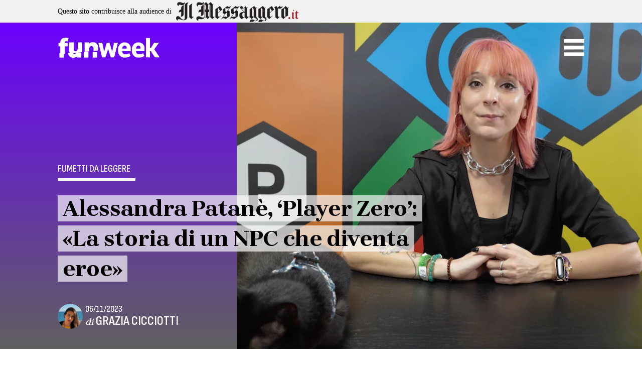

--- FILE ---
content_type: text/html; charset=UTF-8
request_url: https://www.funweek.it/news/alessandra-patane-player-zero-intervista-lucca-comics-games/
body_size: 24805
content:
<!doctype html>
<html lang="it-IT">

<head>
    <meta charset="UTF-8">
    <meta name="viewport" content="width=device-width, initial-scale=1">
    <link rel="profile" href="https://gmpg.org/xfn/11">

    <script>function loadAsync(e,t){var a,n=!1;a=document.createElement("script"),a.type="text/javascript",a.src=e,a.onreadystatechange=function(){n||this.readyState&&"complete"!=this.readyState||(n=!0,"function"==typeof t&&t())},a.onload=a.onreadystatechange,document.getElementsByTagName("head")[0].appendChild(a)}</script>
<meta name='robots' content='index, follow, max-image-preview:large, max-snippet:-1, max-video-preview:-1' />
	<style>img:is([sizes="auto" i], [sizes^="auto," i]) { contain-intrinsic-size: 3000px 1500px }</style>
	
	<!-- This site is optimized with the Yoast SEO Premium plugin v25.1 (Yoast SEO v25.1) - https://yoast.com/wordpress/plugins/seo/ -->
	<title>Alessandra Patanè racconta &#039;Player Zero&#039;: intervista</title>
	<meta name="description" content="A Lucca Comics &amp; Games 2023 incontriamo Alessandra Patanè, che ci racconta la genesi del suo ultimo lavoro: &#039;Player Zero&#039;." />
	<link rel="canonical" href="https://www.funweek.it/cosa-leggere/libri-da-leggere/fumetti/alessandra-patane-player-zero-intervista-lucca-comics-games/" />
	<meta property="og:locale" content="it_IT" />
	<meta property="og:type" content="article" />
	<meta property="og:title" content="Alessandra Patanè, &#039;Player Zero&#039;: «La storia di un NPC che diventa eroe»" />
	<meta property="og:description" content="A Lucca Comics &amp; Games 2023 incontriamo Alessandra Patanè, che ci racconta la genesi del suo ultimo lavoro: &#039;Player Zero&#039;." />
	<meta property="og:url" content="https://www.funweek.it/cosa-leggere/libri-da-leggere/fumetti/alessandra-patane-player-zero-intervista-lucca-comics-games/" />
	<meta property="og:site_name" content="Funweek" />
	<meta property="article:publisher" content="https://www.facebook.com/funweekit/" />
	<meta property="article:author" content="https://www.facebook.com/grazia.cicciotti" />
	<meta property="article:published_time" content="2023-11-06T08:33:51+00:00" />
	<meta property="article:modified_time" content="2023-11-06T15:00:55+00:00" />
	<meta property="og:image" content="https://www.funweek.it/app/uploads/2023/11/Schermata-2023-11-06-alle-09.31.52.png" />
	<meta property="og:image:width" content="1200" />
	<meta property="og:image:height" content="668" />
	<meta property="og:image:type" content="image/png" />
	<meta name="author" content="Grazia Cicciotti" />
	<meta name="twitter:card" content="summary_large_image" />
	<meta name="twitter:title" content="Alessandra Patanè, &#039;Player Zero&#039;: «La storia di un NPC che diventa eroe»" />
	<meta name="twitter:creator" content="@gracefromthebl1" />
	<meta name="twitter:site" content="@FunweekMag" />
	<meta name="twitter:label1" content="Written by" />
	<meta name="twitter:data1" content="Grazia Cicciotti" />
	<meta name="twitter:label2" content="Est. reading time" />
	<meta name="twitter:data2" content="3 minuti" />
	<script type="application/ld+json" class="yoast-schema-graph">{"@context":"https://schema.org","@graph":[{"@type":"Article","@id":"https://www.funweek.it/cosa-leggere/libri-da-leggere/fumetti/alessandra-patane-player-zero-intervista-lucca-comics-games/#article","isPartOf":{"@id":"https://www.funweek.it/cosa-leggere/libri-da-leggere/fumetti/alessandra-patane-player-zero-intervista-lucca-comics-games/"},"author":{"name":"Grazia Cicciotti","@id":"https://www.funweek.it/#/schema/person/6c2d00232f03656f1142d264cc4d4c34"},"headline":"Alessandra Patanè, &#8216;Player Zero&#8217;: «La storia di un NPC che diventa eroe»","datePublished":"2023-11-06T08:33:51+00:00","dateModified":"2023-11-06T15:00:55+00:00","mainEntityOfPage":{"@id":"https://www.funweek.it/cosa-leggere/libri-da-leggere/fumetti/alessandra-patane-player-zero-intervista-lucca-comics-games/"},"wordCount":478,"publisher":{"@id":"https://www.funweek.it/#organization"},"image":{"@id":"https://www.funweek.it/cosa-leggere/libri-da-leggere/fumetti/alessandra-patane-player-zero-intervista-lucca-comics-games/#primaryimage"},"thumbnailUrl":"https://www.funweek.it/app/uploads/2023/11/Schermata-2023-11-06-alle-09.31.52.png","keywords":["Alessandra Patanè","Lucca Comics &amp; Games 2023"],"articleSection":["Fumetti da leggere","Interviste","Lucca Comics &amp; Games","News"],"inLanguage":"it-IT","copyrightYear":"2023","copyrightHolder":{"@id":"https://www.funweek.it/#organization"}},{"@type":"WebPage","@id":"https://www.funweek.it/cosa-leggere/libri-da-leggere/fumetti/alessandra-patane-player-zero-intervista-lucca-comics-games/","url":"https://www.funweek.it/cosa-leggere/libri-da-leggere/fumetti/alessandra-patane-player-zero-intervista-lucca-comics-games/","name":"Alessandra Patanè racconta 'Player Zero': intervista","isPartOf":{"@id":"https://www.funweek.it/#website"},"primaryImageOfPage":{"@id":"https://www.funweek.it/cosa-leggere/libri-da-leggere/fumetti/alessandra-patane-player-zero-intervista-lucca-comics-games/#primaryimage"},"image":{"@id":"https://www.funweek.it/cosa-leggere/libri-da-leggere/fumetti/alessandra-patane-player-zero-intervista-lucca-comics-games/#primaryimage"},"thumbnailUrl":"https://www.funweek.it/app/uploads/2023/11/Schermata-2023-11-06-alle-09.31.52.png","datePublished":"2023-11-06T08:33:51+00:00","dateModified":"2023-11-06T15:00:55+00:00","description":"A Lucca Comics & Games 2023 incontriamo Alessandra Patanè, che ci racconta la genesi del suo ultimo lavoro: 'Player Zero'.","breadcrumb":{"@id":"https://www.funweek.it/cosa-leggere/libri-da-leggere/fumetti/alessandra-patane-player-zero-intervista-lucca-comics-games/#breadcrumb"},"inLanguage":"it-IT","potentialAction":[{"@type":"ReadAction","target":["https://www.funweek.it/cosa-leggere/libri-da-leggere/fumetti/alessandra-patane-player-zero-intervista-lucca-comics-games/"]}]},{"@type":"ImageObject","inLanguage":"it-IT","@id":"https://www.funweek.it/cosa-leggere/libri-da-leggere/fumetti/alessandra-patane-player-zero-intervista-lucca-comics-games/#primaryimage","url":"https://www.funweek.it/app/uploads/2023/11/Schermata-2023-11-06-alle-09.31.52.png","contentUrl":"https://www.funweek.it/app/uploads/2023/11/Schermata-2023-11-06-alle-09.31.52.png","width":1200,"height":668,"caption":"Alessandra Patanè"},{"@type":"BreadcrumbList","@id":"https://www.funweek.it/cosa-leggere/libri-da-leggere/fumetti/alessandra-patane-player-zero-intervista-lucca-comics-games/#breadcrumb","itemListElement":[{"@type":"ListItem","position":1,"name":"Home","item":"https://www.funweek.it/"},{"@type":"ListItem","position":2,"name":"Cosa leggere","item":"https://www.funweek.it/cosa-leggere/"},{"@type":"ListItem","position":3,"name":"Libri da leggere","item":"https://www.funweek.it/cosa-leggere/libri-da-leggere/"},{"@type":"ListItem","position":4,"name":"Fumetti da leggere","item":"https://www.funweek.it/cosa-leggere/libri-da-leggere/fumetti/"},{"@type":"ListItem","position":5,"name":"Alessandra Patanè, &#8216;Player Zero&#8217;: «La storia di un NPC che diventa eroe»"}]},{"@type":"WebSite","@id":"https://www.funweek.it/#website","url":"https://www.funweek.it/","name":"Funweek","description":"Persone, Notizie, idee dal mondo, Funweek.it","publisher":{"@id":"https://www.funweek.it/#organization"},"potentialAction":[{"@type":"SearchAction","target":{"@type":"EntryPoint","urlTemplate":"https://www.funweek.it/?s={search_term_string}"},"query-input":{"@type":"PropertyValueSpecification","valueRequired":true,"valueName":"search_term_string"}}],"inLanguage":"it-IT"},{"@type":"Organization","@id":"https://www.funweek.it/#organization","name":"Funweek","url":"https://www.funweek.it/","logo":{"@type":"ImageObject","inLanguage":"it-IT","@id":"https://www.funweek.it/#/schema/logo/image/","url":"https://www.funweek.it/app/uploads/2019/10/logo-amp.png","contentUrl":"https://www.funweek.it/app/uploads/2019/10/logo-amp.png","width":255,"height":50,"caption":"Funweek"},"image":{"@id":"https://www.funweek.it/#/schema/logo/image/"},"sameAs":["https://www.facebook.com/funweekit/","https://x.com/FunweekMag","https://www.instagram.com/funweekit/"]},{"@type":"Person","@id":"https://www.funweek.it/#/schema/person/6c2d00232f03656f1142d264cc4d4c34","name":"Grazia Cicciotti","image":{"@type":"ImageObject","inLanguage":"it-IT","@id":"https://www.funweek.it/#/schema/person/image/","url":"https://secure.gravatar.com/avatar/482b77be0dfbc33a2df026091fafd67f4a054633f2885c2a031c50fa13e6c409?s=96&d=mm&r=g","contentUrl":"https://secure.gravatar.com/avatar/482b77be0dfbc33a2df026091fafd67f4a054633f2885c2a031c50fa13e6c409?s=96&d=mm&r=g","caption":"Grazia Cicciotti"},"description":"Napoletana di nascita e cosmopolita nello spirito, ho studiato (inutilmente) troppe cose quindi eviterei di elencarle. Per superare il male di vivere vado sempre in giro con cuffie e libri. Di solito poi ne scrivo. Spero un giorno di realizzare il mio sogno di fare l'eremita.","sameAs":["https://www.facebook.com/grazia.cicciotti","https://www.instagram.com/principessamononoke/","https://x.com/gracefromthebl1"],"url":"https://www.funweek.it/author/grazia_cicciotti/"}]}</script>
	<!-- / Yoast SEO Premium plugin. -->


<link rel="amphtml" href="https://www.funweek.it/cosa-leggere/libri-da-leggere/fumetti/alessandra-patane-player-zero-intervista-lucca-comics-games/amp/" /><meta name="generator" content="AMP for WP 1.1.5"/><link rel='dns-prefetch' href='//cdn.jsdelivr.net' />
<link rel='dns-prefetch' href='//cdnjs.cloudflare.com' />
<link rel='dns-prefetch' href='//ajax.googleapis.com' />
<link rel="alternate" type="application/rss+xml" title="Funweek &raquo; Feed" href="https://www.funweek.it/feed/" />
<link rel="alternate" type="application/rss+xml" title="Funweek &raquo; Feed dei commenti" href="https://www.funweek.it/comments/feed/" />
<link rel="alternate" type="text/calendar" title="Funweek &raquo; iCal Feed" href="https://www.funweek.it/eventi/?ical=1" />
<script>
var wpo_server_info_css = {"user_agent":""}
    var wpo_minc28919e3=document.createElement("link");wpo_minc28919e3.rel="stylesheet",wpo_minc28919e3.type="text/css",wpo_minc28919e3.media="async",wpo_minc28919e3.href="https://cdnjs.cloudflare.com/ajax/libs/animate.css/4.1.1/animate.min.css",wpo_minc28919e3.onload=function() {wpo_minc28919e3.media="all"},document.getElementsByTagName("head")[0].appendChild(wpo_minc28919e3);
</script>
<script>
var wpo_server_info_css = {"user_agent":""}
    var wpo_min3f411f68=document.createElement("link");wpo_min3f411f68.rel="stylesheet",wpo_min3f411f68.type="text/css",wpo_min3f411f68.media="async",wpo_min3f411f68.href="https://ajax.googleapis.com/ajax/libs/jqueryui/1.13.2/themes/smoothness/jquery-ui.css",wpo_min3f411f68.onload=function() {wpo_min3f411f68.media="all"},document.getElementsByTagName("head")[0].appendChild(wpo_min3f411f68);
</script>
<style class="optimize_css_2" type="text/css" media="all">.tribe-mini-calendar-block{max-width:767px}@media screen and (max-width:768px){.tribe-mini-calendar-block .tribe-common .tribe-common-l-container,.tribe-mini-calendar-block .tribe-common.tribe-events.tribe-events-widget.tribe-events-view--shortcode.tribe-events-widget-events-month{padding:0}}.tribe-mini-calendar-block .tribe-common.tribe-events.tribe-events-widget-shortcode.tribe-events-widget-shortcode-events-month .tribe-events-calendar-month__day-cell--mobile:focus{background-color:var(--tec-color-accent-primary)}.tribe-mini-calendar-block .tribe-events-calendar-month__day-cell--selected .tribe-events-calendar-month__day-date-daynum{color:#fff}</style>
<style id='classic-theme-styles-inline-css'>
/*! This file is auto-generated */
.wp-block-button__link{color:#fff;background-color:#32373c;border-radius:9999px;box-shadow:none;text-decoration:none;padding:calc(.667em + 2px) calc(1.333em + 2px);font-size:1.125em}.wp-block-file__button{background:#32373c;color:#fff;text-decoration:none}
</style>
<style class="optimize_css_2" type="text/css" media="all">.wp-block-eedee-block-gutenslider .slide-content .wp-block-embed,.wp-block-eedee-block-gutenslider .wp-block-eedee-gutenslider__content .wp-block-embed{align-self:normal!important}.wp-block-eedee-block-gutenslider .slide-content,.wp-block-eedee-block-gutenslider .wp-block-eedee-gutenslider__content{align-items:normal;justify-content:center}.wp-block-eedee-block-gutenslider.is-position-top-left .slide-content,.wp-block-eedee-block-gutenslider.is-position-top-left .wp-block-eedee-gutenslider__content{align-items:flex-start;justify-content:flex-start}.wp-block-eedee-block-gutenslider.is-position-top-center .slide-content,.wp-block-eedee-block-gutenslider.is-position-top-center .wp-block-eedee-gutenslider__content{align-items:center;justify-content:flex-start}.wp-block-eedee-block-gutenslider.is-position-top-right .slide-content,.wp-block-eedee-block-gutenslider.is-position-top-right .wp-block-eedee-gutenslider__content{align-items:flex-end;justify-content:flex-start}.wp-block-eedee-block-gutenslider.is-position-center-left .slide-content,.wp-block-eedee-block-gutenslider.is-position-center-left .wp-block-eedee-gutenslider__content{align-items:flex-start;justify-content:center}.wp-block-eedee-block-gutenslider.is-position-center-center .slide-content,.wp-block-eedee-block-gutenslider.is-position-center-center .wp-block-eedee-gutenslider__content{align-items:normal;justify-content:center}.wp-block-eedee-block-gutenslider.is-position-center-right .slide-content,.wp-block-eedee-block-gutenslider.is-position-center-right .wp-block-eedee-gutenslider__content{align-items:flex-end;justify-content:center}.wp-block-eedee-block-gutenslider.is-position-bottom-left .slide-content,.wp-block-eedee-block-gutenslider.is-position-bottom-left .wp-block-eedee-gutenslider__content{align-items:flex-start;justify-content:flex-end}.wp-block-eedee-block-gutenslider.is-position-bottom-center .slide-content,.wp-block-eedee-block-gutenslider.is-position-bottom-center .wp-block-eedee-gutenslider__content{align-items:center;justify-content:flex-end}.wp-block-eedee-block-gutenslider.is-position-bottom-right .slide-content,.wp-block-eedee-block-gutenslider.is-position-bottom-right .wp-block-eedee-gutenslider__content{align-items:flex-end;justify-content:flex-end}.wp-block-eedee-block-gutenslider .wp-block-eedee-block-gutenslide .slide-content{align-items:center;justify-content:center}.wp-block-eedee-block-gutenslider .wp-block-eedee-block-gutenslide.is-position-top-left .slide-content{align-items:flex-start;justify-content:flex-start}.wp-block-eedee-block-gutenslider .wp-block-eedee-block-gutenslide.is-position-top-center .slide-content{align-items:center;justify-content:flex-start}.wp-block-eedee-block-gutenslider .wp-block-eedee-block-gutenslide.is-position-top-right .slide-content{align-items:flex-end;justify-content:flex-start}.wp-block-eedee-block-gutenslider .wp-block-eedee-block-gutenslide.is-position-center-left .slide-content{align-items:flex-start;justify-content:center}.wp-block-eedee-block-gutenslider .wp-block-eedee-block-gutenslide.is-position-center-center .slide-content{align-items:center;justify-content:center}.wp-block-eedee-block-gutenslider .wp-block-eedee-block-gutenslide.is-position-center-right .slide-content{align-items:flex-end;justify-content:center}.wp-block-eedee-block-gutenslider .wp-block-eedee-block-gutenslide.is-position-bottom-left .slide-content{align-items:flex-start;justify-content:flex-end}.wp-block-eedee-block-gutenslider .wp-block-eedee-block-gutenslide.is-position-bottom-center .slide-content{align-items:center;justify-content:flex-end}.wp-block-eedee-block-gutenslider .wp-block-eedee-block-gutenslide.is-position-bottom-right .slide-content{align-items:flex-end;justify-content:flex-end}.wp-block-eedee-block-gutenslider.gs-frontend{position:relative}.wp-block-eedee-block-gutenslider.gs-frontend .eedee-swiper-outer{display:grid}.wp-block-eedee-block-gutenslider.gs-frontend.content-fixed .swiper,.wp-block-eedee-block-gutenslider.gs-frontend.content-fixed .wp-block-eedee-gutenslider__content{grid-area:1/1}.wp-block-eedee-block-gutenslider.gs-frontend.content-fixed .wp-block-eedee-gutenslider__content .swiper-slide{display:none}.wp-block-eedee-block-gutenslider.gs-frontend .swiper-slide .eedee-background-div img{height:100%;width:100%}.wp-block-eedee-block-gutenslider.gs-frontend .swiper-slide .bg-image .eedee-background-div__overlay,.wp-block-eedee-block-gutenslider.gs-frontend .swiper-slide.swiper-slide-duplicate.swiper-slide-visible .bg-image .eedee-background-div__overlay{bottom:0;left:0;position:absolute;right:0;top:0}.wp-block-eedee-block-gutenslider.gs-frontend .gutenslider-divider-bottom,.wp-block-eedee-block-gutenslider.gs-frontend .gutenslider-divider-top{opacity:0;position:absolute;transition:opacity .5s}.wp-block-eedee-block-gutenslider.gs-frontend .eedee-swiper-outer{margin:var(--gutenslider-margin-y) var(--gutenslider-margin-x);opacity:1;transition:opacity .5s}.wp-block-eedee-block-gutenslider.gs-frontend:not(.adaptive-height):not(.slides-auto) .eedee-background-div,.wp-block-eedee-block-gutenslider.gs-frontend:not(.adaptive-height):not(.slides-auto) .eedee-swiper-outer,.wp-block-eedee-block-gutenslider.gs-frontend:not(.adaptive-height):not(.slides-auto) .swiper,.wp-block-eedee-block-gutenslider.gs-frontend:not(.adaptive-height):not(.slides-auto) .swiper-wrapper{height:var(--gutenslider-min-height)}@media only screen and (max-width:600px){.wp-block-eedee-block-gutenslider.gs-frontend:not(.adaptive-height):not(.slides-auto),.wp-block-eedee-block-gutenslider.gs-frontend:not(.adaptive-height):not(.slides-auto) .eedee-background-div,.wp-block-eedee-block-gutenslider.gs-frontend:not(.adaptive-height):not(.slides-auto) .eedee-swiper-outer,.wp-block-eedee-block-gutenslider.gs-frontend:not(.adaptive-height):not(.slides-auto) .swiper,.wp-block-eedee-block-gutenslider.gs-frontend:not(.adaptive-height):not(.slides-auto) .swiper-wrapper{height:var(--gutenslider-min-height-sm)}}@media only screen and (min-width:601px)and (max-width:960px){.wp-block-eedee-block-gutenslider.gs-frontend:not(.adaptive-height):not(.slides-auto),.wp-block-eedee-block-gutenslider.gs-frontend:not(.adaptive-height):not(.slides-auto) .eedee-background-div,.wp-block-eedee-block-gutenslider.gs-frontend:not(.adaptive-height):not(.slides-auto) .eedee-swiper-outer,.wp-block-eedee-block-gutenslider.gs-frontend:not(.adaptive-height):not(.slides-auto) .swiper,.wp-block-eedee-block-gutenslider.gs-frontend:not(.adaptive-height):not(.slides-auto) .swiper-wrapper{height:var(--gutenslider-min-height-md)}}.wp-block-eedee-block-gutenslider.gs-frontend .swiper,.wp-block-eedee-block-gutenslider.gs-frontend .swiper-wrapper{overflow:hidden}.wp-block-eedee-block-gutenslider.gs-frontend.gs-finished-layout:not(.slides-auto){height:unset}.wp-block-eedee-block-gutenslider.gs-frontend.gs-finished-layout:not(.adaptive-height):not(.slides-auto) .eedee-background-div,.wp-block-eedee-block-gutenslider.gs-frontend.gs-finished-layout:not(.adaptive-height):not(.slides-auto) .eedee-swiper-outer,.wp-block-eedee-block-gutenslider.gs-frontend.gs-finished-layout:not(.adaptive-height):not(.slides-auto) .swiper,.wp-block-eedee-block-gutenslider.gs-frontend.gs-finished-layout:not(.adaptive-height):not(.slides-auto) .swiper-slide,.wp-block-eedee-block-gutenslider.gs-frontend.gs-finished-layout:not(.adaptive-height):not(.slides-auto) .swiper-wrapper{height:auto;min-height:var(--gutenslider-min-height)}@media only screen and (max-width:600px){.wp-block-eedee-block-gutenslider.gs-frontend.gs-finished-layout:not(.adaptive-height):not(.slides-auto) .eedee-background-div,.wp-block-eedee-block-gutenslider.gs-frontend.gs-finished-layout:not(.adaptive-height):not(.slides-auto) .eedee-swiper-outer,.wp-block-eedee-block-gutenslider.gs-frontend.gs-finished-layout:not(.adaptive-height):not(.slides-auto) .swiper,.wp-block-eedee-block-gutenslider.gs-frontend.gs-finished-layout:not(.adaptive-height):not(.slides-auto) .swiper-slide,.wp-block-eedee-block-gutenslider.gs-frontend.gs-finished-layout:not(.adaptive-height):not(.slides-auto) .swiper-wrapper{height:auto;min-height:var(--gutenslider-min-height-sm)}}@media only screen and (min-width:601px)and (max-width:960px){.wp-block-eedee-block-gutenslider.gs-frontend.gs-finished-layout:not(.adaptive-height):not(.slides-auto) .eedee-background-div,.wp-block-eedee-block-gutenslider.gs-frontend.gs-finished-layout:not(.adaptive-height):not(.slides-auto) .eedee-swiper-outer,.wp-block-eedee-block-gutenslider.gs-frontend.gs-finished-layout:not(.adaptive-height):not(.slides-auto) .swiper,.wp-block-eedee-block-gutenslider.gs-frontend.gs-finished-layout:not(.adaptive-height):not(.slides-auto) .swiper-slide,.wp-block-eedee-block-gutenslider.gs-frontend.gs-finished-layout:not(.adaptive-height):not(.slides-auto) .swiper-wrapper{height:auto;min-height:var(--gutenslider-min-height-md)}}.wp-block-eedee-block-gutenslider.gs-frontend.gs-finished-layout .eedee-swiper-outer,.wp-block-eedee-block-gutenslider.gs-frontend.gs-finished-layout .gutenslider-divider-bottom,.wp-block-eedee-block-gutenslider.gs-frontend.gs-finished-layout .gutenslider-divider-top{opacity:1}.wp-block-eedee-block-gutenslider.gs-frontend.gs-finished-layout .swiper-wrapper{overflow:initial}.wp-block-eedee-block-gutenslider.gs-frontend.gs-finished-layout.content-fixed .wp-block-eedee-gutenslider__content{opacity:1}.wp-block-eedee-block-gutenslider.gs-frontend .eedee-gutenslider-nav,.wp-block-eedee-block-gutenslider.gs-frontend .eedee-gutenslider-pagination{opacity:0;transition:opacity .5s}.wp-block-eedee-block-gutenslider.gs-frontend.gs-finished-controls .eedee-gutenslider-nav,.wp-block-eedee-block-gutenslider.gs-frontend.gs-finished-controls .eedee-gutenslider-pagination{opacity:1}</style>
<style id='ghostkit-typography-inline-css'>
 
</style>
<style id='global-styles-inline-css'>
:root{--wp--preset--aspect-ratio--square: 1;--wp--preset--aspect-ratio--4-3: 4/3;--wp--preset--aspect-ratio--3-4: 3/4;--wp--preset--aspect-ratio--3-2: 3/2;--wp--preset--aspect-ratio--2-3: 2/3;--wp--preset--aspect-ratio--16-9: 16/9;--wp--preset--aspect-ratio--9-16: 9/16;--wp--preset--color--black: #000000;--wp--preset--color--cyan-bluish-gray: #abb8c3;--wp--preset--color--white: #ffffff;--wp--preset--color--pale-pink: #f78da7;--wp--preset--color--vivid-red: #cf2e2e;--wp--preset--color--luminous-vivid-orange: #ff6900;--wp--preset--color--luminous-vivid-amber: #fcb900;--wp--preset--color--light-green-cyan: #7bdcb5;--wp--preset--color--vivid-green-cyan: #00d084;--wp--preset--color--pale-cyan-blue: #8ed1fc;--wp--preset--color--vivid-cyan-blue: #0693e3;--wp--preset--color--vivid-purple: #9b51e0;--wp--preset--gradient--vivid-cyan-blue-to-vivid-purple: linear-gradient(135deg,rgba(6,147,227,1) 0%,rgb(155,81,224) 100%);--wp--preset--gradient--light-green-cyan-to-vivid-green-cyan: linear-gradient(135deg,rgb(122,220,180) 0%,rgb(0,208,130) 100%);--wp--preset--gradient--luminous-vivid-amber-to-luminous-vivid-orange: linear-gradient(135deg,rgba(252,185,0,1) 0%,rgba(255,105,0,1) 100%);--wp--preset--gradient--luminous-vivid-orange-to-vivid-red: linear-gradient(135deg,rgba(255,105,0,1) 0%,rgb(207,46,46) 100%);--wp--preset--gradient--very-light-gray-to-cyan-bluish-gray: linear-gradient(135deg,rgb(238,238,238) 0%,rgb(169,184,195) 100%);--wp--preset--gradient--cool-to-warm-spectrum: linear-gradient(135deg,rgb(74,234,220) 0%,rgb(151,120,209) 20%,rgb(207,42,186) 40%,rgb(238,44,130) 60%,rgb(251,105,98) 80%,rgb(254,248,76) 100%);--wp--preset--gradient--blush-light-purple: linear-gradient(135deg,rgb(255,206,236) 0%,rgb(152,150,240) 100%);--wp--preset--gradient--blush-bordeaux: linear-gradient(135deg,rgb(254,205,165) 0%,rgb(254,45,45) 50%,rgb(107,0,62) 100%);--wp--preset--gradient--luminous-dusk: linear-gradient(135deg,rgb(255,203,112) 0%,rgb(199,81,192) 50%,rgb(65,88,208) 100%);--wp--preset--gradient--pale-ocean: linear-gradient(135deg,rgb(255,245,203) 0%,rgb(182,227,212) 50%,rgb(51,167,181) 100%);--wp--preset--gradient--electric-grass: linear-gradient(135deg,rgb(202,248,128) 0%,rgb(113,206,126) 100%);--wp--preset--gradient--midnight: linear-gradient(135deg,rgb(2,3,129) 0%,rgb(40,116,252) 100%);--wp--preset--font-size--small: 13px;--wp--preset--font-size--medium: 20px;--wp--preset--font-size--large: 36px;--wp--preset--font-size--x-large: 42px;--wp--preset--spacing--20: 0.44rem;--wp--preset--spacing--30: 0.67rem;--wp--preset--spacing--40: 1rem;--wp--preset--spacing--50: 1.5rem;--wp--preset--spacing--60: 2.25rem;--wp--preset--spacing--70: 3.38rem;--wp--preset--spacing--80: 5.06rem;--wp--preset--shadow--natural: 6px 6px 9px rgba(0, 0, 0, 0.2);--wp--preset--shadow--deep: 12px 12px 50px rgba(0, 0, 0, 0.4);--wp--preset--shadow--sharp: 6px 6px 0px rgba(0, 0, 0, 0.2);--wp--preset--shadow--outlined: 6px 6px 0px -3px rgba(255, 255, 255, 1), 6px 6px rgba(0, 0, 0, 1);--wp--preset--shadow--crisp: 6px 6px 0px rgba(0, 0, 0, 1);}:where(.is-layout-flex){gap: 0.5em;}:where(.is-layout-grid){gap: 0.5em;}body .is-layout-flex{display: flex;}.is-layout-flex{flex-wrap: wrap;align-items: center;}.is-layout-flex > :is(*, div){margin: 0;}body .is-layout-grid{display: grid;}.is-layout-grid > :is(*, div){margin: 0;}:where(.wp-block-columns.is-layout-flex){gap: 2em;}:where(.wp-block-columns.is-layout-grid){gap: 2em;}:where(.wp-block-post-template.is-layout-flex){gap: 1.25em;}:where(.wp-block-post-template.is-layout-grid){gap: 1.25em;}.has-black-color{color: var(--wp--preset--color--black) !important;}.has-cyan-bluish-gray-color{color: var(--wp--preset--color--cyan-bluish-gray) !important;}.has-white-color{color: var(--wp--preset--color--white) !important;}.has-pale-pink-color{color: var(--wp--preset--color--pale-pink) !important;}.has-vivid-red-color{color: var(--wp--preset--color--vivid-red) !important;}.has-luminous-vivid-orange-color{color: var(--wp--preset--color--luminous-vivid-orange) !important;}.has-luminous-vivid-amber-color{color: var(--wp--preset--color--luminous-vivid-amber) !important;}.has-light-green-cyan-color{color: var(--wp--preset--color--light-green-cyan) !important;}.has-vivid-green-cyan-color{color: var(--wp--preset--color--vivid-green-cyan) !important;}.has-pale-cyan-blue-color{color: var(--wp--preset--color--pale-cyan-blue) !important;}.has-vivid-cyan-blue-color{color: var(--wp--preset--color--vivid-cyan-blue) !important;}.has-vivid-purple-color{color: var(--wp--preset--color--vivid-purple) !important;}.has-black-background-color{background-color: var(--wp--preset--color--black) !important;}.has-cyan-bluish-gray-background-color{background-color: var(--wp--preset--color--cyan-bluish-gray) !important;}.has-white-background-color{background-color: var(--wp--preset--color--white) !important;}.has-pale-pink-background-color{background-color: var(--wp--preset--color--pale-pink) !important;}.has-vivid-red-background-color{background-color: var(--wp--preset--color--vivid-red) !important;}.has-luminous-vivid-orange-background-color{background-color: var(--wp--preset--color--luminous-vivid-orange) !important;}.has-luminous-vivid-amber-background-color{background-color: var(--wp--preset--color--luminous-vivid-amber) !important;}.has-light-green-cyan-background-color{background-color: var(--wp--preset--color--light-green-cyan) !important;}.has-vivid-green-cyan-background-color{background-color: var(--wp--preset--color--vivid-green-cyan) !important;}.has-pale-cyan-blue-background-color{background-color: var(--wp--preset--color--pale-cyan-blue) !important;}.has-vivid-cyan-blue-background-color{background-color: var(--wp--preset--color--vivid-cyan-blue) !important;}.has-vivid-purple-background-color{background-color: var(--wp--preset--color--vivid-purple) !important;}.has-black-border-color{border-color: var(--wp--preset--color--black) !important;}.has-cyan-bluish-gray-border-color{border-color: var(--wp--preset--color--cyan-bluish-gray) !important;}.has-white-border-color{border-color: var(--wp--preset--color--white) !important;}.has-pale-pink-border-color{border-color: var(--wp--preset--color--pale-pink) !important;}.has-vivid-red-border-color{border-color: var(--wp--preset--color--vivid-red) !important;}.has-luminous-vivid-orange-border-color{border-color: var(--wp--preset--color--luminous-vivid-orange) !important;}.has-luminous-vivid-amber-border-color{border-color: var(--wp--preset--color--luminous-vivid-amber) !important;}.has-light-green-cyan-border-color{border-color: var(--wp--preset--color--light-green-cyan) !important;}.has-vivid-green-cyan-border-color{border-color: var(--wp--preset--color--vivid-green-cyan) !important;}.has-pale-cyan-blue-border-color{border-color: var(--wp--preset--color--pale-cyan-blue) !important;}.has-vivid-cyan-blue-border-color{border-color: var(--wp--preset--color--vivid-cyan-blue) !important;}.has-vivid-purple-border-color{border-color: var(--wp--preset--color--vivid-purple) !important;}.has-vivid-cyan-blue-to-vivid-purple-gradient-background{background: var(--wp--preset--gradient--vivid-cyan-blue-to-vivid-purple) !important;}.has-light-green-cyan-to-vivid-green-cyan-gradient-background{background: var(--wp--preset--gradient--light-green-cyan-to-vivid-green-cyan) !important;}.has-luminous-vivid-amber-to-luminous-vivid-orange-gradient-background{background: var(--wp--preset--gradient--luminous-vivid-amber-to-luminous-vivid-orange) !important;}.has-luminous-vivid-orange-to-vivid-red-gradient-background{background: var(--wp--preset--gradient--luminous-vivid-orange-to-vivid-red) !important;}.has-very-light-gray-to-cyan-bluish-gray-gradient-background{background: var(--wp--preset--gradient--very-light-gray-to-cyan-bluish-gray) !important;}.has-cool-to-warm-spectrum-gradient-background{background: var(--wp--preset--gradient--cool-to-warm-spectrum) !important;}.has-blush-light-purple-gradient-background{background: var(--wp--preset--gradient--blush-light-purple) !important;}.has-blush-bordeaux-gradient-background{background: var(--wp--preset--gradient--blush-bordeaux) !important;}.has-luminous-dusk-gradient-background{background: var(--wp--preset--gradient--luminous-dusk) !important;}.has-pale-ocean-gradient-background{background: var(--wp--preset--gradient--pale-ocean) !important;}.has-electric-grass-gradient-background{background: var(--wp--preset--gradient--electric-grass) !important;}.has-midnight-gradient-background{background: var(--wp--preset--gradient--midnight) !important;}.has-small-font-size{font-size: var(--wp--preset--font-size--small) !important;}.has-medium-font-size{font-size: var(--wp--preset--font-size--medium) !important;}.has-large-font-size{font-size: var(--wp--preset--font-size--large) !important;}.has-x-large-font-size{font-size: var(--wp--preset--font-size--x-large) !important;}
:where(.wp-block-post-template.is-layout-flex){gap: 1.25em;}:where(.wp-block-post-template.is-layout-grid){gap: 1.25em;}
:where(.wp-block-columns.is-layout-flex){gap: 2em;}:where(.wp-block-columns.is-layout-grid){gap: 2em;}
:root :where(.wp-block-pullquote){font-size: 1.5em;line-height: 1.6;}
</style>
<style class="optimize_css_2" type="text/css" media="all">.xaos-related-div,.xaos-category-div{background-color:#fff;text-align:left}.xaos-related-title,.xaos-category-title{border-bottom:1px solid #d01717;font-weight:300;font-size:26px;padding:10px 16px}.xaos-related-posts{width:100%;background-color:#FFF}.c-article__widget--related--list,.c-article__widget--category--list{margin-bottom:15px}@media (max-width:425px){.c-article__widget--related--list,.c-article__widget--category--list{width:100%}}.c-article__widget--related--list .c-article__text,.c-article__widget--category--list .c-article__text{float:left;width:calc(100% - 150px)}@media (min-width:1024px){.c-article__widget--related--list .c-article__text,.c-article__widget--category--list .c-article__text{width:50%}}.c-article__widget--related--list .c-article__title,.c-article__widget--category--list .c-article__title{font-size:16px;margin:15px 10px;margin-bottom:10px;padding:0}@media (min-width:1366px){.c-article__widget--related--list .c-article__title,.c-article__widget--category--list .c-article__title{margin:0 10px}}.c-article__widget--related--list .c-article__title a,.c-article__widget--category--list .c-article__title a{font-weight:300;color:#4d505b}.c-article__widget--related--list .c-article__imagecontainer,.c-article__widget--category--list .c-article__imagecontainer{background-size:cover;background-position:center;width:150px;height:80px;float:left}@media (min-width:1024px){.c-article__widget--related--list .c-article__imagecontainer,.c-article__widget--category--list .c-article__imagecontainer{width:50%}}.c-article__widget--related--box,.c-article__widget--category--box{margin-bottom:20px}@media (max-width:425px){.c-article__widget--related--box,.c-article__widget--category--box{width:100%}}@media (min-width:425px){.c-article__widget--related--box,.c-article__widget--category--box{width:100%}}@media (min-width:768px){.c-article__widget--related--box,.c-article__widget--category--box{width:48%;margin-right:4%;float:left}.c-article__widget--related--box:nth-of-type(2n+2),.c-article__widget--category--box:nth-of-type(2n+2){margin-right:0}}.c-article__widget--related--box .c-article__text,.c-article__widget--category--box .c-article__text{width:100%}.c-article__widget--related--box .c-article__title,.c-article__widget--category--box .c-article__title{font-size:19px;margin:15px 10px;margin-bottom:10px;padding:0;line-height:24px}.c-article__widget--related--box .c-article__title a,.c-article__widget--category--box .c-article__title a{font-weight:300;color:#4d505b}.c-article__widget--related--box .c-article__imagecontainer,.c-article__widget--category--box .c-article__imagecontainer{background-size:cover;background-position:center;width:100%;height:160px}</style>
<style class="optimize_css_2" type="text/css" media="all">body .extendedwopts-show{display:none}body .widgetopts-hide_title .widget-title{display:none}body .extendedwopts-md-right{text-align:right}body .extendedwopts-md-left{text-align:left}body .extendedwopts-md-center{text-align:center}body .extendedwopts-md-justify{text-align:justify}@media screen and (min-width:1181px){body .extendedwopts-hide.extendedwopts-desktop{display:none!important}body .extendedwopts-show.extendedwopts-desktop{display:block}body .widget.clearfix-desktop{clear:both}}@media screen and (max-width:1024px) and (orientation:Portrait){body .extendedwopts-hide.extendedwopts-tablet{display:none!important}body .extendedwopts-show.extendedwopts-tablet{display:block}body .widget.clearfix-desktop{clear:none}body .widget.clearfix-tablet{clear:both}}@media screen and (max-width:1180px) and (orientation:landscape){body .extendedwopts-hide.extendedwopts-tablet{display:none!important}body .extendedwopts-show.extendedwopts-tablet{display:block}body .widget.clearfix-desktop{clear:none}body .widget.clearfix-tablet{clear:both}}@media screen and (max-width:767px) and (orientation:Portrait){body .extendedwopts-hide.extendedwopts-tablet:not(.extendedwopts-mobile){display:block!important}body .extendedwopts-show.extendedwopts-tablet:not(.extendedwopts-mobile){display:none!important}body .extendedwopts-hide.extendedwopts-mobile{display:none!important}body .extendedwopts-show.extendedwopts-mobile{display:block}body .widget.clearfix-desktop,body .widget.clearfix-tablet{clear:none}body .widget.clearfix-mobile{clear:both}}@media screen and (max-width:991px) and (orientation:landscape){body .extendedwopts-hide.extendedwopts-tablet:not(.extendedwopts-mobile){display:block!important}body .extendedwopts-show.extendedwopts-tablet:not(.extendedwopts-mobile){display:none!important}body .extendedwopts-hide.extendedwopts-mobile{display:none!important}body .extendedwopts-show.extendedwopts-mobile{display:block}body .widget.clearfix-desktop,body .widget.clearfix-tablet{clear:none}body .widget.clearfix-mobile{clear:both}}.panel-cell-style:after{content:"";display:block;clear:both;position:relative}</style>
<style class="optimize_css_2" type="text/css" media="all"></style>
<style class="optimize_css_2" type="text/css" media="all"></style>
<style class="optimize_css_2" type="text/css" media="all"></style>
<style class="optimize_css_2" type="text/css" media="all">:where(:root){--gkt-blocks-margin-bottom:28px}:where(.ghostkit-progress,.ghostkit-button-wrapper,.ghostkit-icon-box,.ghostkit-image-compare,.ghostkit-tabs,.ghostkit-accordion,.ghostkit-countdown,.ghostkit-counter-box,.ghostkit-alert,.ghostkit-carousel,.ghostkit-video,.ghostkit-testimonial,.ghostkit-gist,.ghostkit-google-maps,.ghostkit-changelog,.ghostkit-pricing-table,.ghostkit-widgetized-area,.ghostkit-instagram,.ghostkit-twitter,.ghostkit-toc,.ghostkit-form,.ghostkit-form-field,.ghostkit-form-submit-button){margin-bottom:var(--gkt-blocks-margin-bottom)}</style>
<style class="optimize_css_2" type="text/css" media="all">:root{--gkt-color-brand:#2e1645;--gkt-color-dark-gray:#32373c;--gkt-color-light-gray:#f3f4f5;--gkt-color-light-gray-darken:#d7dbde;--gkt-color-primary:#0366d6;--gkt-color-success:#4ab866;--gkt-color-danger:#d94f4f;--gkt-color-warning:#f0b849;--gkt-color-info:#2ebef5;--gkt-border-radius:5px;--gkt-transition-duration:0.2s;--gkt-transition-easing:ease-in-out}svg.ghostkit-svg-icon{display:inline-block;font-size:inherit;height:1em;overflow:visible;vertical-align:-.125em;width:1em}.ghostkit-icon-spinner,.ghostkit-video-spinner{--gkt-icon-spinner__color:currentcolor;--gkt-icon-spinner__size:20px;--gkt-icon-spinner__border-size:2px;--gkt-icon-spinner__speed:0.3s;--gkt-icon-spinner--background__color:var(--gkt-icon-spinner__color);--gkt-icon-spinner--background__opacity:0.3;animation:ghostkit-icon-spinner var(--gkt-icon-spinner__speed) infinite linear;border:var(--gkt-icon-spinner__border-size) solid #fff0;border-left:var(--gkt-icon-spinner__border-size) solid var(--gkt-icon-spinner__color);border-radius:50%;box-sizing:border-box;display:block;height:var(--gkt-icon-spinner__size);position:relative;text-indent:-9999em;width:var(--gkt-icon-spinner__size)}.ghostkit-icon-spinner:after,.ghostkit-video-spinner:after{border:var(--gkt-icon-spinner__border-size) solid var(--gkt-icon-spinner--background__color);border-radius:50%;bottom:calc(var(--gkt-icon-spinner__border-size)*-1);content:"";display:block;left:calc(var(--gkt-icon-spinner__border-size)*-1);opacity:var(--gkt-icon-spinner--background__opacity);position:absolute;right:calc(var(--gkt-icon-spinner__border-size)*-1);top:calc(var(--gkt-icon-spinner__border-size)*-1)}@keyframes ghostkit-icon-spinner{to{transform:rotate(1turn)}}.ghostkit-badge{--gkt-badge__padding-v:0.35em;--gkt-badge__padding-h:0.6em;--gkt-badge__font-size:0.75em;--gkt-badge__font-weight:600;--gkt-badge__line-height:1;--gkt-badge__border-radius:1em;--gkt-badge__text-color:#fff;--gkt-badge-default__color:var(--gkt-color-dark-gray);--gkt-badge-brand__color:var(--gkt-color-brand);--gkt-badge-primary__color:var(--gkt-color-primary);--gkt-badge-success__color:var(--gkt-color-success);--gkt-badge-danger__color:var(--gkt-color-danger);--gkt-badge-warning__color:var(--gkt-color-warning);--gkt-badge-info__color:var(--gkt-color-info);background-color:var(--gkt-badge-default__color);border:0 solid var(--gkt-badge-default__color);border-radius:var(--gkt-badge__border-radius);color:var(--gkt-badge__text-color);display:inline-block;font-size:var(--gkt-badge__font-size);font-weight:var(--gkt-badge__font-weight);line-height:var(--gkt-badge__line-height);padding:var(--gkt-badge__padding-v) var(--gkt-badge__padding-h);text-align:center;vertical-align:middle;white-space:nowrap}.ghostkit-badge-brand{background-color:var(--gkt-badge-brand__color);border-color:var(--gkt-badge-brand__color)}.ghostkit-badge-primary{background-color:var(--gkt-badge-primary__color);border-color:var(--gkt-badge-primary__color)}.ghostkit-badge-success{background-color:var(--gkt-badge-success__color);border-color:var(--gkt-badge-success__color)}.ghostkit-badge-danger{background-color:var(--gkt-badge-danger__color);border-color:var(--gkt-badge-danger__color)}.ghostkit-badge-warning{background-color:var(--gkt-badge-warning__color);border-color:var(--gkt-badge-warning__color)}.ghostkit-badge-info{background-color:var(--gkt-badge-info__color);border-color:var(--gkt-badge-info__color)}.ghostkit-text-uppercase{text-transform:uppercase}.ghostkit-has-transform{transform:perspective(var(--gkt-transform-perspective,none)) translateX(var(--gkt-transform-x,0)) translateY(var(--gkt-transform-y,0)) scale(var(--gkt-transform-scale,1)) rotate(var(--gkt-transform-rotate,0deg)) rotateX(var(--gkt-transform-rotate-x,0deg)) rotateY(var(--gkt-transform-rotate-y,0deg)) rotate(var(--gkt-transform-rotate-z,0deg)) skewX(var(--gkt-transform-skew-x,0deg)) skewY(var(--gkt-transform-skew-y,0deg));transform-origin:var(--gkt-transform-origin,50% 50%)}.ghostkit-d-none{display:none!important}.ghostkit-d-block{display:block!important}@media(max-width:1200px){.ghostkit-d-xl-none{display:none!important}.ghostkit-d-xl-block{display:block!important}}@media(max-width:992px){.ghostkit-d-lg-none{display:none!important}.ghostkit-d-lg-block{display:block!important}}@media(max-width:768px){.ghostkit-d-md-none{display:none!important}.ghostkit-d-md-block{display:block!important}}@media(max-width:576px){.ghostkit-d-sm-none{display:none!important}.ghostkit-d-sm-block{display:block!important}}.is-style-numbered{--gkt-numbered-headings__margin-right:0.4em;--gkt-numbered-headings--h2-number__width:1.6em;--gkt-numbered-headings--h2-number__height:1.6em;--gkt-numbered-headings--h2-number__line-height:1;--gkt-numbered-headings--h2-number__color:#fff;--gkt-numbered-headings--h2-number__background-color:var(--gkt-color-dark-gray);--gkt-numbered-headings--h2-number__border-radius:50%}.is-style-numbered:before{margin:0;margin-right:var(--gkt-numbered-headings__margin-right)}h2.is-style-numbered:before{align-items:center;background-color:var(--gkt-numbered-headings--h2-number__background-color);border-radius:var(--gkt-numbered-headings--h2-number__border-radius);color:var(--gkt-numbered-headings--h2-number__color);display:inline-flex;height:var(--gkt-numbered-headings--h2-number__height);justify-content:center;line-height:var(--gkt-numbered-headings--h2-number__line-height);width:var(--gkt-numbered-headings--h2-number__width)}.entry-content{counter-reset:h2}h2.is-style-numbered{counter-increment:h2;counter-reset:h3}h2.is-style-numbered:before{content:counter(h2)}h3.is-style-numbered{counter-increment:h3;counter-reset:h4}h3.is-style-numbered:before{content:counter(h3)}h2.is-style-numbered~h3.is-style-numbered:before{content:counter(h2) "." counter(h3)}h4.is-style-numbered{counter-increment:h4;counter-reset:h5}h4.is-style-numbered:before{content:counter(h4)}h3.is-style-numbered~h4.is-style-numbered:before{content:counter(h3) "." counter(h4)}h2.is-style-numbered~h3.is-style-numbered~h4.is-style-numbered:before{content:counter(h2) "." counter(h3) "." counter(h4)}h5.is-style-numbered{counter-increment:h5;counter-reset:h6}h5.is-style-numbered:before{content:counter(h5)}h4.is-style-numbered~h5.is-style-numbered:before{content:counter(h4) "." counter(h5)}h3.is-style-numbered~h4.is-style-numbered~h5.is-style-numbered:before{content:counter(h3) "." counter(h4) "." counter(h5)}h2.is-style-numbered~h3.is-style-numbered~h4.is-style-numbered~h5.is-style-numbered:before{content:counter(h2) "." counter(h3) "." counter(h4) "." counter(h5)}h6.is-style-numbered{counter-increment:h6}h6.is-style-numbered:before{content:counter(h6)}h5.is-style-numbered~h6.is-style-numbered:before{content:counter(h5) "." counter(h6)}h4.is-style-numbered~h5.is-style-numbered~h6.is-style-numbered:before{content:counter(h4) "." counter(h5) "." counter(h6)}h3.is-style-numbered~h4.is-style-numbered~h5.is-style-numbered~h6.is-style-numbered:before{content:counter(h3) "." counter(h4) "." counter(h5) "." counter(h6)}h2.is-style-numbered~h3.is-style-numbered~h4.is-style-numbered~h5.is-style-numbered~h6.is-style-numbered:before{content:counter(h2) "." counter(h3) "." counter(h4) "." counter(h5) "." counter(h6)}.is-style-styled{--gkt-styled-lists--items__line-height:1.5;--gkt-styled-lists--items__gap:0.5em;--gkt-styled-lists--inner-lists__padding-v:1em;--gkt-styled-lists--inner-lists__padding-h:0;--gkt-styled-lists-numbered__padding-left:2em;--gkt-styled-lists-numbered--decoration__top:0;--gkt-styled-lists-numbered--decoration__left:0;--gkt-styled-lists-numbered--decoration__width:2em;--gkt-styled-lists-numbered--decoration__height:2em;--gkt-styled-lists-numbered--decoration__font-size:0.7em;--gkt-styled-lists-numbered--decoration__font-weight:600;--gkt-styled-lists-numbered--decoration__line-height:1;--gkt-styled-lists-numbered--decoration__color:#fff;--gkt-styled-lists-numbered--decoration__background-color:var(--gkt-color-dark-gray);--gkt-styled-lists-numbered--decoration__border-radius:50%;--gkt-styled-lists-dotted__padding-left:2em;--gkt-styled-lists-dotted--decoration__top:0.65em;--gkt-styled-lists-dotted--decoration__left:0.9em;--gkt-styled-lists-dotted--decoration__width:0.2em;--gkt-styled-lists-dotted--decoration__height:0.2em;--gkt-styled-lists-dotted--decoration__background-color:var(--gkt-color-dark-gray)}.is-style-icon{--gkt-icon-lists--items__line-height:1.5;--gkt-icon-lists--items__padding-left:2em;--gkt-icon-lists--items__gap:0.5em;--gkt-icon-lists--inner-lists__padding-v:1em;--gkt-icon-lists--inner-lists__padding-h:0;--gkt-icon-lists--decoration:url('data:image/svg+xml;utf8,<svg class="ghostkit-svg-icon" width="24" height="24" viewBox="0 0 24 24" fill="none" xmlns="http://www.w3.org/2000/svg"><path fill-rule="evenodd" clip-rule="evenodd" d="M12.6724 2.66808C12.5461 2.41207 12.2853 2.25 11.9998 2.25C11.7144 2.25 11.4536 2.41207 11.3273 2.66808L8.56287 8.26941L2.38143 9.16762C2.09892 9.20868 1.86421 9.40656 1.77599 9.67807C1.68777 9.94958 1.76134 10.2476 1.96577 10.4469L6.4387 14.8069L5.38279 20.9634C5.33453 21.2448 5.45019 21.5291 5.68115 21.6969C5.91211 21.8647 6.21831 21.8869 6.471 21.754L11.9998 18.8473L17.5287 21.754C17.7814 21.8869 18.0876 21.8647 18.3185 21.6969C18.5495 21.5291 18.6652 21.2448 18.6169 20.9634L17.561 14.8069L22.0339 10.4469C22.2383 10.2476 22.3119 9.94958 22.2237 9.67807C22.1355 9.40656 21.9008 9.20868 21.6183 9.16762L15.4368 8.26941L12.6724 2.66808Z" fill="currentColor"/></svg>');--gkt-icon-lists--decoration__top:0;--gkt-icon-lists--decoration__left:0;--gkt-icon-lists--decoration__width:1.5em;--gkt-icon-lists--decoration__height:1.5em;--gkt-icon-lists--decoration__color:var(--gkt-color-brand)}.is-style-icon,.is-style-icon ol,.is-style-icon ul,.is-style-none,.is-style-none ol,.is-style-none ul,.is-style-styled,.is-style-styled ol,.is-style-styled ul{list-style:none;padding-left:0}.is-style-icon ol,.is-style-icon ul,.is-style-styled ol,.is-style-styled ul{margin-left:0}.is-style-icon li,.is-style-styled li{list-style:none;margin-left:0}ol.is-style-styled,ul.is-style-styled{line-height:var(--gkt-styled-lists--items__line-height)}ol.is-style-styled li>ol,ol.is-style-styled li>ul,ul.is-style-styled li>ol,ul.is-style-styled li>ul{margin:var(--gkt-styled-lists--inner-lists__padding-v) var(--gkt-styled-lists--inner-lists__padding-h);width:100%}ol.is-style-styled li+li,ul.is-style-styled li+li{margin-top:var(--gkt-styled-lists--items__gap)}.is-style-styled ol,ol.is-style-styled{counter-reset:li}.is-style-styled ol>li,ol.is-style-styled>li{padding-left:var(--gkt-styled-lists-numbered__padding-left);position:relative}.is-style-styled ol>li:before,ol.is-style-styled>li:before{align-items:center;align-self:flex-start;background-color:var(--gkt-styled-lists-numbered--decoration__background-color);border-radius:var(--gkt-styled-lists-numbered--decoration__border-radius);color:var(--gkt-styled-lists-numbered--decoration__color);content:counter(li);counter-increment:li;display:flex;flex:0 0 var(--gkt-styled-lists-numbered--decoration__width);font-size:var(--gkt-styled-lists-numbered--decoration__font-size);font-weight:var(--gkt-styled-lists-numbered--decoration__font-weight);height:var(--gkt-styled-lists-numbered--decoration__height);justify-content:center;left:var(--gkt-styled-lists-numbered--decoration__left);line-height:var(--gkt-styled-lists-numbered--decoration__line-height);position:absolute;top:var(--gkt-styled-lists-numbered--decoration__top);width:var(--gkt-styled-lists-numbered--decoration__width)}.is-style-styled ol[reversed]>li:before,ol.is-style-styled[reversed]>li:before{counter-increment:li -1}.is-style-styled ul>li,ul.is-style-styled>li{padding-left:var(--gkt-styled-lists-dotted__padding-left);position:relative}.is-style-styled ul>li:before,ul.is-style-styled>li:before{background-color:var(--gkt-styled-lists-dotted--decoration__background-color);content:"";height:var(--gkt-styled-lists-dotted--decoration__height);left:var(--gkt-styled-lists-dotted--decoration__left);position:absolute;top:var(--gkt-styled-lists-dotted--decoration__top);width:var(--gkt-styled-lists-dotted--decoration__width)}ol.is-style-icon,ul.is-style-icon{line-height:var(--gkt-icon-lists--items__line-height)}ol.is-style-icon li,ul.is-style-icon li{padding-left:var(--gkt-icon-lists--items__padding-left);position:relative}ol.is-style-icon li:before,ul.is-style-icon li:before{background-color:var(--gkt-icon-lists--decoration__color);content:"";flex:0 0 var(--gkt-icon-lists--decoration__width);height:var(--gkt-icon-lists--decoration__height);left:var(--gkt-icon-lists--decoration__left);-webkit-mask-image:var(--gkt-icon-lists--decoration);mask-image:var(--gkt-icon-lists--decoration);-webkit-mask-position:50%;mask-position:50%;-webkit-mask-repeat:no-repeat;mask-repeat:no-repeat;-webkit-mask-size:100%;mask-size:100%;position:absolute;top:var(--gkt-icon-lists--decoration__top);width:var(--gkt-icon-lists--decoration__width)}ol.is-style-icon li>ol,ol.is-style-icon li>ul,ul.is-style-icon li>ol,ul.is-style-icon li>ul{list-style:none;margin:var(--gkt-icon-lists--inner-lists__padding-v) var(--gkt-icon-lists--inner-lists__padding-h);padding-left:0;width:100%}ol.is-style-icon li+li,ul.is-style-icon li+li{margin-top:var(--gkt-icon-lists--items__gap)}.ghostkit-list-columns-1{-moz-column-count:1;column-count:1}.ghostkit-list-columns-2{-moz-column-count:2;column-count:2}.ghostkit-list-columns-3{-moz-column-count:3;column-count:3}.ghostkit-list-columns-4{-moz-column-count:4;column-count:4}.ghostkit-list-columns-5{-moz-column-count:5;column-count:5}.ghostkit-list-columns-6{-moz-column-count:6;column-count:6}@media(max-width:1200px){.ghostkit-list-columns-xl-1{-moz-column-count:1;column-count:1}.ghostkit-list-columns-xl-2{-moz-column-count:2;column-count:2}.ghostkit-list-columns-xl-3{-moz-column-count:3;column-count:3}.ghostkit-list-columns-xl-4{-moz-column-count:4;column-count:4}.ghostkit-list-columns-xl-5{-moz-column-count:5;column-count:5}.ghostkit-list-columns-xl-6{-moz-column-count:6;column-count:6}}@media(max-width:992px){.ghostkit-list-columns-lg-1{-moz-column-count:1;column-count:1}.ghostkit-list-columns-lg-2{-moz-column-count:2;column-count:2}.ghostkit-list-columns-lg-3{-moz-column-count:3;column-count:3}.ghostkit-list-columns-lg-4{-moz-column-count:4;column-count:4}.ghostkit-list-columns-lg-5{-moz-column-count:5;column-count:5}.ghostkit-list-columns-lg-6{-moz-column-count:6;column-count:6}}@media(max-width:768px){.ghostkit-list-columns-md-1{-moz-column-count:1;column-count:1}.ghostkit-list-columns-md-2{-moz-column-count:2;column-count:2}.ghostkit-list-columns-md-3{-moz-column-count:3;column-count:3}.ghostkit-list-columns-md-4{-moz-column-count:4;column-count:4}.ghostkit-list-columns-md-5{-moz-column-count:5;column-count:5}.ghostkit-list-columns-md-6{-moz-column-count:6;column-count:6}}@media(max-width:576px){.ghostkit-list-columns-sm-1{-moz-column-count:1;column-count:1}.ghostkit-list-columns-sm-2{-moz-column-count:2;column-count:2}.ghostkit-list-columns-sm-3{-moz-column-count:3;column-count:3}.ghostkit-list-columns-sm-4{-moz-column-count:4;column-count:4}.ghostkit-list-columns-sm-5{-moz-column-count:5;column-count:5}.ghostkit-list-columns-sm-6{-moz-column-count:6;column-count:6}}.ghostkit-paragraph-columns-1{-moz-column-count:1;column-count:1}.ghostkit-paragraph-columns-2{-moz-column-count:2;column-count:2}.ghostkit-paragraph-columns-3{-moz-column-count:3;column-count:3}.ghostkit-paragraph-columns-4{-moz-column-count:4;column-count:4}.ghostkit-paragraph-columns-5{-moz-column-count:5;column-count:5}.ghostkit-paragraph-columns-6{-moz-column-count:6;column-count:6}@media(max-width:1200px){.ghostkit-paragraph-columns-xl-1{-moz-column-count:1;column-count:1}.ghostkit-paragraph-columns-xl-2{-moz-column-count:2;column-count:2}.ghostkit-paragraph-columns-xl-3{-moz-column-count:3;column-count:3}.ghostkit-paragraph-columns-xl-4{-moz-column-count:4;column-count:4}.ghostkit-paragraph-columns-xl-5{-moz-column-count:5;column-count:5}.ghostkit-paragraph-columns-xl-6{-moz-column-count:6;column-count:6}}@media(max-width:992px){.ghostkit-paragraph-columns-lg-1{-moz-column-count:1;column-count:1}.ghostkit-paragraph-columns-lg-2{-moz-column-count:2;column-count:2}.ghostkit-paragraph-columns-lg-3{-moz-column-count:3;column-count:3}.ghostkit-paragraph-columns-lg-4{-moz-column-count:4;column-count:4}.ghostkit-paragraph-columns-lg-5{-moz-column-count:5;column-count:5}.ghostkit-paragraph-columns-lg-6{-moz-column-count:6;column-count:6}}@media(max-width:768px){.ghostkit-paragraph-columns-md-1{-moz-column-count:1;column-count:1}.ghostkit-paragraph-columns-md-2{-moz-column-count:2;column-count:2}.ghostkit-paragraph-columns-md-3{-moz-column-count:3;column-count:3}.ghostkit-paragraph-columns-md-4{-moz-column-count:4;column-count:4}.ghostkit-paragraph-columns-md-5{-moz-column-count:5;column-count:5}.ghostkit-paragraph-columns-md-6{-moz-column-count:6;column-count:6}}@media(max-width:576px){.ghostkit-paragraph-columns-sm-1{-moz-column-count:1;column-count:1}.ghostkit-paragraph-columns-sm-2{-moz-column-count:2;column-count:2}.ghostkit-paragraph-columns-sm-3{-moz-column-count:3;column-count:3}.ghostkit-paragraph-columns-sm-4{-moz-column-count:4;column-count:4}.ghostkit-paragraph-columns-sm-5{-moz-column-count:5;column-count:5}.ghostkit-paragraph-columns-sm-6{-moz-column-count:6;column-count:6}}</style>
<link rel='stylesheet' id='owl-carousel-css' href='https://www.funweek.it/app/themes/wp-xtheme-2023/js/owl-carousel/assets/owl.carousel.min.css' media='all' />
<link rel='stylesheet' id='owl-carousel-theme-css' href='https://www.funweek.it/app/themes/wp-xtheme-2023/js/owl-carousel/assets/owl.theme.default.min.css' media='all' />
<style class="optimize_css_2" type="text/css" media="all">/*!
 * jQuery UI CSS Framework 1.13.2
 * http://jqueryui.com
 *
 * Copyright jQuery Foundation and other contributors
 * Released under the MIT license.
 * http://jquery.org/license
 *
 * http://api.jqueryui.com/category/theming/
 *
 * To view and modify this theme, visit http://jqueryui.com/themeroller/?ffDefault=Arial%2CHelvetica%2Csans-serif&fsDefault=1em&fwDefault=normal&cornerRadius=3px&bgColorHeader=e9e9e9&bgTextureHeader=flat&borderColorHeader=dddddd&fcHeader=333333&iconColorHeader=444444&bgColorContent=ffffff&bgTextureContent=flat&borderColorContent=dddddd&fcContent=333333&iconColorContent=444444&bgColorDefault=f6f6f6&bgTextureDefault=flat&borderColorDefault=c5c5c5&fcDefault=454545&iconColorDefault=777777&bgColorHover=ededed&bgTextureHover=flat&borderColorHover=cccccc&fcHover=2b2b2b&iconColorHover=555555&bgColorActive=007fff&bgTextureActive=flat&borderColorActive=003eff&fcActive=ffffff&iconColorActive=ffffff&bgColorHighlight=fffa90&bgTextureHighlight=flat&borderColorHighlight=dad55e&fcHighlight=777620&iconColorHighlight=777620&bgColorError=fddfdf&bgTextureError=flat&borderColorError=f1a899&fcError=5f3f3f&iconColorError=cc0000&bgColorOverlay=aaaaaa&bgTextureOverlay=flat&bgImgOpacityOverlay=0&opacityOverlay=30&bgColorShadow=666666&bgTextureShadow=flat&bgImgOpacityShadow=0&opacityShadow=30&thicknessShadow=5px&offsetTopShadow=0px&offsetLeftShadow=0px&cornerRadiusShadow=8px
 */
 .ui-widget{font-family:Arial,Helvetica,sans-serif;font-size:1em}.ui-widget .ui-widget{font-size:1em}.ui-widget input,.ui-widget select,.ui-widget textarea,.ui-widget button{font-family:Arial,Helvetica,sans-serif;font-size:1em}.ui-widget.ui-widget-content{border:1px solid #c5c5c5}.ui-widget-content{border:1px solid #ddd;background:#fff;color:#333}.ui-widget-content a{color:#333}.ui-widget-header{border:1px solid #ddd;background:#e9e9e9;color:#333;font-weight:700}.ui-widget-header a{color:#333}.ui-state-default,.ui-widget-content .ui-state-default,.ui-widget-header .ui-state-default,.ui-button,html .ui-button.ui-state-disabled:hover,html .ui-button.ui-state-disabled:active{border:1px solid #c5c5c5;background:#f6f6f6;font-weight:400;color:#454545}.ui-state-default a,.ui-state-default a:link,.ui-state-default a:visited,a.ui-button,a:link.ui-button,a:visited.ui-button,.ui-button{color:#454545;text-decoration:none}.ui-state-hover,.ui-widget-content .ui-state-hover,.ui-widget-header .ui-state-hover,.ui-state-focus,.ui-widget-content .ui-state-focus,.ui-widget-header .ui-state-focus,.ui-button:hover,.ui-button:focus{border:1px solid #ccc;background:#ededed;font-weight:400;color:#2b2b2b}.ui-state-hover a,.ui-state-hover a:hover,.ui-state-hover a:link,.ui-state-hover a:visited,.ui-state-focus a,.ui-state-focus a:hover,.ui-state-focus a:link,.ui-state-focus a:visited,a.ui-button:hover,a.ui-button:focus{color:#2b2b2b;text-decoration:none}.ui-visual-focus{box-shadow:0 0 3px 1px #5e9ed6}.ui-state-active,.ui-widget-content .ui-state-active,.ui-widget-header .ui-state-active,a.ui-button:active,.ui-button:active,.ui-button.ui-state-active:hover{border:1px solid #003eff;background:#007fff;font-weight:400;color:#fff}.ui-icon-background,.ui-state-active .ui-icon-background{border:#003eff;background-color:#fff}.ui-state-active a,.ui-state-active a:link,.ui-state-active a:visited{color:#fff;text-decoration:none}.ui-state-highlight,.ui-widget-content .ui-state-highlight,.ui-widget-header .ui-state-highlight{border:1px solid #dad55e;background:#fffa90;color:#777620}.ui-state-checked{border:1px solid #dad55e;background:#fffa90}.ui-state-highlight a,.ui-widget-content .ui-state-highlight a,.ui-widget-header .ui-state-highlight a{color:#777620}.ui-state-error,.ui-widget-content .ui-state-error,.ui-widget-header .ui-state-error{border:1px solid #f1a899;background:#fddfdf;color:#5f3f3f}.ui-state-error a,.ui-widget-content .ui-state-error a,.ui-widget-header .ui-state-error a{color:#5f3f3f}.ui-state-error-text,.ui-widget-content .ui-state-error-text,.ui-widget-header .ui-state-error-text{color:#5f3f3f}.ui-priority-primary,.ui-widget-content .ui-priority-primary,.ui-widget-header .ui-priority-primary{font-weight:700}.ui-priority-secondary,.ui-widget-content .ui-priority-secondary,.ui-widget-header .ui-priority-secondary{opacity:.7;-ms-filter:"alpha(opacity=70)";font-weight:400}.ui-state-disabled,.ui-widget-content .ui-state-disabled,.ui-widget-header .ui-state-disabled{opacity:.35;-ms-filter:"alpha(opacity=35)";background-image:none}.ui-state-disabled .ui-icon{-ms-filter:"alpha(opacity=35)"}.ui-icon{width:16px;height:16px}.ui-icon,.ui-widget-content .ui-icon{background-image:url(https://www.funweek.it/app/themes/wp-xtheme-2023/css/jqueryui-themes/base/images/ui-icons_444444_256x240.png)}.ui-widget-header .ui-icon{background-image:url(https://www.funweek.it/app/themes/wp-xtheme-2023/css/jqueryui-themes/base/images/ui-icons_444444_256x240.png)}.ui-state-hover .ui-icon,.ui-state-focus .ui-icon,.ui-button:hover .ui-icon,.ui-button:focus .ui-icon{background-image:url(https://www.funweek.it/app/themes/wp-xtheme-2023/css/jqueryui-themes/base/images/ui-icons_555555_256x240.png)}.ui-state-active .ui-icon,.ui-button:active .ui-icon{background-image:url(https://www.funweek.it/app/themes/wp-xtheme-2023/css/jqueryui-themes/base/images/ui-icons_ffffff_256x240.png)}.ui-state-highlight .ui-icon,.ui-button .ui-state-highlight.ui-icon{background-image:url(https://www.funweek.it/app/themes/wp-xtheme-2023/css/jqueryui-themes/base/images/ui-icons_777620_256x240.png)}.ui-state-error .ui-icon,.ui-state-error-text .ui-icon{background-image:url(https://www.funweek.it/app/themes/wp-xtheme-2023/css/jqueryui-themes/base/images/ui-icons_cc0000_256x240.png)}.ui-button .ui-icon{background-image:url(https://www.funweek.it/app/themes/wp-xtheme-2023/css/jqueryui-themes/base/images/ui-icons_777777_256x240.png)}.ui-icon-blank.ui-icon-blank.ui-icon-blank{background-image:none}.ui-icon-caret-1-n{background-position:0 0}.ui-icon-caret-1-ne{background-position:-16px 0}.ui-icon-caret-1-e{background-position:-32px 0}.ui-icon-caret-1-se{background-position:-48px 0}.ui-icon-caret-1-s{background-position:-65px 0}.ui-icon-caret-1-sw{background-position:-80px 0}.ui-icon-caret-1-w{background-position:-96px 0}.ui-icon-caret-1-nw{background-position:-112px 0}.ui-icon-caret-2-n-s{background-position:-128px 0}.ui-icon-caret-2-e-w{background-position:-144px 0}.ui-icon-triangle-1-n{background-position:0 -16px}.ui-icon-triangle-1-ne{background-position:-16px -16px}.ui-icon-triangle-1-e{background-position:-32px -16px}.ui-icon-triangle-1-se{background-position:-48px -16px}.ui-icon-triangle-1-s{background-position:-65px -16px}.ui-icon-triangle-1-sw{background-position:-80px -16px}.ui-icon-triangle-1-w{background-position:-96px -16px}.ui-icon-triangle-1-nw{background-position:-112px -16px}.ui-icon-triangle-2-n-s{background-position:-128px -16px}.ui-icon-triangle-2-e-w{background-position:-144px -16px}.ui-icon-arrow-1-n{background-position:0 -32px}.ui-icon-arrow-1-ne{background-position:-16px -32px}.ui-icon-arrow-1-e{background-position:-32px -32px}.ui-icon-arrow-1-se{background-position:-48px -32px}.ui-icon-arrow-1-s{background-position:-65px -32px}.ui-icon-arrow-1-sw{background-position:-80px -32px}.ui-icon-arrow-1-w{background-position:-96px -32px}.ui-icon-arrow-1-nw{background-position:-112px -32px}.ui-icon-arrow-2-n-s{background-position:-128px -32px}.ui-icon-arrow-2-ne-sw{background-position:-144px -32px}.ui-icon-arrow-2-e-w{background-position:-160px -32px}.ui-icon-arrow-2-se-nw{background-position:-176px -32px}.ui-icon-arrowstop-1-n{background-position:-192px -32px}.ui-icon-arrowstop-1-e{background-position:-208px -32px}.ui-icon-arrowstop-1-s{background-position:-224px -32px}.ui-icon-arrowstop-1-w{background-position:-240px -32px}.ui-icon-arrowthick-1-n{background-position:1px -48px}.ui-icon-arrowthick-1-ne{background-position:-16px -48px}.ui-icon-arrowthick-1-e{background-position:-32px -48px}.ui-icon-arrowthick-1-se{background-position:-48px -48px}.ui-icon-arrowthick-1-s{background-position:-64px -48px}.ui-icon-arrowthick-1-sw{background-position:-80px -48px}.ui-icon-arrowthick-1-w{background-position:-96px -48px}.ui-icon-arrowthick-1-nw{background-position:-112px -48px}.ui-icon-arrowthick-2-n-s{background-position:-128px -48px}.ui-icon-arrowthick-2-ne-sw{background-position:-144px -48px}.ui-icon-arrowthick-2-e-w{background-position:-160px -48px}.ui-icon-arrowthick-2-se-nw{background-position:-176px -48px}.ui-icon-arrowthickstop-1-n{background-position:-192px -48px}.ui-icon-arrowthickstop-1-e{background-position:-208px -48px}.ui-icon-arrowthickstop-1-s{background-position:-224px -48px}.ui-icon-arrowthickstop-1-w{background-position:-240px -48px}.ui-icon-arrowreturnthick-1-w{background-position:0 -64px}.ui-icon-arrowreturnthick-1-n{background-position:-16px -64px}.ui-icon-arrowreturnthick-1-e{background-position:-32px -64px}.ui-icon-arrowreturnthick-1-s{background-position:-48px -64px}.ui-icon-arrowreturn-1-w{background-position:-64px -64px}.ui-icon-arrowreturn-1-n{background-position:-80px -64px}.ui-icon-arrowreturn-1-e{background-position:-96px -64px}.ui-icon-arrowreturn-1-s{background-position:-112px -64px}.ui-icon-arrowrefresh-1-w{background-position:-128px -64px}.ui-icon-arrowrefresh-1-n{background-position:-144px -64px}.ui-icon-arrowrefresh-1-e{background-position:-160px -64px}.ui-icon-arrowrefresh-1-s{background-position:-176px -64px}.ui-icon-arrow-4{background-position:0 -80px}.ui-icon-arrow-4-diag{background-position:-16px -80px}.ui-icon-extlink{background-position:-32px -80px}.ui-icon-newwin{background-position:-48px -80px}.ui-icon-refresh{background-position:-64px -80px}.ui-icon-shuffle{background-position:-80px -80px}.ui-icon-transfer-e-w{background-position:-96px -80px}.ui-icon-transferthick-e-w{background-position:-112px -80px}.ui-icon-folder-collapsed{background-position:0 -96px}.ui-icon-folder-open{background-position:-16px -96px}.ui-icon-document{background-position:-32px -96px}.ui-icon-document-b{background-position:-48px -96px}.ui-icon-note{background-position:-64px -96px}.ui-icon-mail-closed{background-position:-80px -96px}.ui-icon-mail-open{background-position:-96px -96px}.ui-icon-suitcase{background-position:-112px -96px}.ui-icon-comment{background-position:-128px -96px}.ui-icon-person{background-position:-144px -96px}.ui-icon-print{background-position:-160px -96px}.ui-icon-trash{background-position:-176px -96px}.ui-icon-locked{background-position:-192px -96px}.ui-icon-unlocked{background-position:-208px -96px}.ui-icon-bookmark{background-position:-224px -96px}.ui-icon-tag{background-position:-240px -96px}.ui-icon-home{background-position:0 -112px}.ui-icon-flag{background-position:-16px -112px}.ui-icon-calendar{background-position:-32px -112px}.ui-icon-cart{background-position:-48px -112px}.ui-icon-pencil{background-position:-64px -112px}.ui-icon-clock{background-position:-80px -112px}.ui-icon-disk{background-position:-96px -112px}.ui-icon-calculator{background-position:-112px -112px}.ui-icon-zoomin{background-position:-128px -112px}.ui-icon-zoomout{background-position:-144px -112px}.ui-icon-search{background-position:-160px -112px}.ui-icon-wrench{background-position:-176px -112px}.ui-icon-gear{background-position:-192px -112px}.ui-icon-heart{background-position:-208px -112px}.ui-icon-star{background-position:-224px -112px}.ui-icon-link{background-position:-240px -112px}.ui-icon-cancel{background-position:0 -128px}.ui-icon-plus{background-position:-16px -128px}.ui-icon-plusthick{background-position:-32px -128px}.ui-icon-minus{background-position:-48px -128px}.ui-icon-minusthick{background-position:-64px -128px}.ui-icon-close{background-position:-80px -128px}.ui-icon-closethick{background-position:-96px -128px}.ui-icon-key{background-position:-112px -128px}.ui-icon-lightbulb{background-position:-128px -128px}.ui-icon-scissors{background-position:-144px -128px}.ui-icon-clipboard{background-position:-160px -128px}.ui-icon-copy{background-position:-176px -128px}.ui-icon-contact{background-position:-192px -128px}.ui-icon-image{background-position:-208px -128px}.ui-icon-video{background-position:-224px -128px}.ui-icon-script{background-position:-240px -128px}.ui-icon-alert{background-position:0 -144px}.ui-icon-info{background-position:-16px -144px}.ui-icon-notice{background-position:-32px -144px}.ui-icon-help{background-position:-48px -144px}.ui-icon-check{background-position:-64px -144px}.ui-icon-bullet{background-position:-80px -144px}.ui-icon-radio-on{background-position:-96px -144px}.ui-icon-radio-off{background-position:-112px -144px}.ui-icon-pin-w{background-position:-128px -144px}.ui-icon-pin-s{background-position:-144px -144px}.ui-icon-play{background-position:0 -160px}.ui-icon-pause{background-position:-16px -160px}.ui-icon-seek-next{background-position:-32px -160px}.ui-icon-seek-prev{background-position:-48px -160px}.ui-icon-seek-end{background-position:-64px -160px}.ui-icon-seek-start{background-position:-80px -160px}.ui-icon-seek-first{background-position:-80px -160px}.ui-icon-stop{background-position:-96px -160px}.ui-icon-eject{background-position:-112px -160px}.ui-icon-volume-off{background-position:-128px -160px}.ui-icon-volume-on{background-position:-144px -160px}.ui-icon-power{background-position:0 -176px}.ui-icon-signal-diag{background-position:-16px -176px}.ui-icon-signal{background-position:-32px -176px}.ui-icon-battery-0{background-position:-48px -176px}.ui-icon-battery-1{background-position:-64px -176px}.ui-icon-battery-2{background-position:-80px -176px}.ui-icon-battery-3{background-position:-96px -176px}.ui-icon-circle-plus{background-position:0 -192px}.ui-icon-circle-minus{background-position:-16px -192px}.ui-icon-circle-close{background-position:-32px -192px}.ui-icon-circle-triangle-e{background-position:-48px -192px}.ui-icon-circle-triangle-s{background-position:-64px -192px}.ui-icon-circle-triangle-w{background-position:-80px -192px}.ui-icon-circle-triangle-n{background-position:-96px -192px}.ui-icon-circle-arrow-e{background-position:-112px -192px}.ui-icon-circle-arrow-s{background-position:-128px -192px}.ui-icon-circle-arrow-w{background-position:-144px -192px}.ui-icon-circle-arrow-n{background-position:-160px -192px}.ui-icon-circle-zoomin{background-position:-176px -192px}.ui-icon-circle-zoomout{background-position:-192px -192px}.ui-icon-circle-check{background-position:-208px -192px}.ui-icon-circlesmall-plus{background-position:0 -208px}.ui-icon-circlesmall-minus{background-position:-16px -208px}.ui-icon-circlesmall-close{background-position:-32px -208px}.ui-icon-squaresmall-plus{background-position:-48px -208px}.ui-icon-squaresmall-minus{background-position:-64px -208px}.ui-icon-squaresmall-close{background-position:-80px -208px}.ui-icon-grip-dotted-vertical{background-position:0 -224px}.ui-icon-grip-dotted-horizontal{background-position:-16px -224px}.ui-icon-grip-solid-vertical{background-position:-32px -224px}.ui-icon-grip-solid-horizontal{background-position:-48px -224px}.ui-icon-gripsmall-diagonal-se{background-position:-64px -224px}.ui-icon-grip-diagonal-se{background-position:-80px -224px}.ui-corner-all,.ui-corner-top,.ui-corner-left,.ui-corner-tl{border-top-left-radius:3px}.ui-corner-all,.ui-corner-top,.ui-corner-right,.ui-corner-tr{border-top-right-radius:3px}.ui-corner-all,.ui-corner-bottom,.ui-corner-left,.ui-corner-bl{border-bottom-left-radius:3px}.ui-corner-all,.ui-corner-bottom,.ui-corner-right,.ui-corner-br{border-bottom-right-radius:3px}.ui-widget-overlay{background:#aaa;opacity:.3;-ms-filter:Alpha(Opacity=30)}.ui-widget-shadow{-webkit-box-shadow:0 0 5px #666;box-shadow:0 0 5px #666}</style>
<link rel='stylesheet' id='xaos-photogallery-css-styles-css' href='https://www.funweek.it/app/mu-plugins/xaos-photogallery/assets/css/photogallery-frontend-style.min.css' media='all' />
<style class="optimize_css_2" type="text/css" media="all">.outer-container{position:relative}.BrightcoveExperience,#playerBC{position:absolute;top:0;left:0;width:100%;height:100%}.containing-block{position:relative;width:100%;height:0;padding-bottom:60%}.containing-block .container_loading_icon{display:none;height:100%;width:100%;background-color:#fff;top:0;left:0;opacity:1;position:absolute;z-index:100}.containing-block .container_loading_icon img{margin-top:-16px;margin-left:-16px;position:absolute;top:50%;left:50%}.gallery_thumbnails_element_selected{border:4px solid #2ea3f2}.containing-block .arrow_left{left:0;margin-left:5px}.containing-block .arrow_right{right:0;margin-right:5px}.containing-block .arrow_left,.containing-block .arrow_right{margin-top:-77px;cursor:pointer;position:absolute;top:50%;z-index:1000}.post_videogallery_block{margin:20px 0 0 0}.gallery_thumbnails{visibility:hidden;margin:10px 0}#ico_video_arrow_left,#ico_video_arrow_right{filter:alpha(opacity=0);-moz-opacity:0;opacity:0}.gallery_arrow{width:27px;height:27px;float:left}.gallery_arrow img{position:relative;top:0;margin:40px 2px}.gallery_thumbnails_element{border:4px solid #eaeaea}.gallery_thumbnails_label{text-transform:none;text-align:center;font-size:20px}.gallery_thumbnails_block *{box-sizing:border-box}.gallery_thumbnails_block{float:left;width:100%;margin:10px 0}.gallery_thumbnails_mask{float:left;overflow:hidden;position:relative}.gallery_thumbnails_container{float:left;height:128px;position:relative}.gallery_thumbnails_element,.gallery_thumbnails_element_selected{float:left;position:relative;overflow:hidden}.gallery_thumbnails_position{background:rgb(0 0 0 / .6);left:1px;padding:0 6px;position:absolute;top:1px;z-index:2}.gallery_thumbnails_position span{font-size:16px;color:#fff}.gallery_thumbnails_position_selected span{color:red}.gallery_thumbnails_element_image{position:relative}.gallery_thumbnails_element_image .info_icon{left:4px;position:absolute;height:28px;top:50px;width:28px}.gallery_thumbnails_element_title,.gallery_thumbnails_element_title_selected{font-weight:400;line-height:14px;height:35px;margin:0;overflow:hidden;text-align:left;background-color:#eaeaea;padding:3px;font-size:12px}.gallery_thumbnails .show_more{line-height:15px}.gallery_thumbnails_element_image>a{line-height:10px}.containing-block .arrow_left,.containing-block .arrow_right{height:60px;margin-top:-30px;width:28px}@media only screen and (max-width:768px){.containing-block .arrow_left,.containing-block .arrow_right{height:60px;margin-top:-30px;width:28px}.gallery_thumbnails_block{display:none}}</style>
<link rel='stylesheet' id='wpo_min-header-0-css' href='https://www.funweek.it/app/cache/wpo-minify/1747910277/assets/wpo-minify-header-ab4e244a.min.css' media='all' />
<script id="wpo_min-header-0-js-extra">
var params = {"clearLogRestUrl":"https:\/\/www.funweek.it\/wp-json\/nf-file-uploads\/debug-log\/delete-all","clearLogButtonId":"file_uploads_clear_debug_logger","downloadLogRestUrl":"https:\/\/www.funweek.it\/wp-json\/nf-file-uploads\/debug-log\/get-all","downloadLogButtonId":"file_uploads_download_debug_logger"};
var xnc_parameters = {"admin_ajax_url":"https:\/\/www.funweek.it\/wp\/wp-admin\/admin-ajax.php","subscribing":"Iscrizione in corso...","error_while_subscribing":"Si \u00e8 verificato un errore durante l'iscrizione alla newsletter"};
</script>
<script src="https://www.funweek.it/app/cache/wpo-minify/1747910277/assets/wpo-minify-header-4b7d36fb.min.js" id="wpo_min-header-0-js"></script>
<link rel="https://api.w.org/" href="https://www.funweek.it/wp-json/" /><link rel="alternate" title="JSON" type="application/json" href="https://www.funweek.it/wp-json/wp/v2/posts/614513" /><link rel="EditURI" type="application/rsd+xml" title="RSD" href="https://www.funweek.it/wp/xmlrpc.php?rsd" />
<meta name="generator" content="WordPress 6.8.1" />
<link rel='shortlink' href='https://www.funweek.it/?p=614513' />
<link rel="alternate" title="oEmbed (JSON)" type="application/json+oembed" href="https://www.funweek.it/wp-json/oembed/1.0/embed?url=https%3A%2F%2Fwww.funweek.it%2Fcosa-leggere%2Flibri-da-leggere%2Ffumetti%2Falessandra-patane-player-zero-intervista-lucca-comics-games%2F" />
<link rel="alternate" title="oEmbed (XML)" type="text/xml+oembed" href="https://www.funweek.it/wp-json/oembed/1.0/embed?url=https%3A%2F%2Fwww.funweek.it%2Fcosa-leggere%2Flibri-da-leggere%2Ffumetti%2Falessandra-patane-player-zero-intervista-lucca-comics-games%2F&#038;format=xml" />
<meta name="tec-api-version" content="v1"><meta name="tec-api-origin" content="https://www.funweek.it"><link rel="alternate" href="https://www.funweek.it/wp-json/tribe/events/v1/" />		<style type="text/css">
			.ghostkit-effects-enabled .ghostkit-effects-reveal {
				pointer-events: none;
				visibility: hidden;
			}
		</style>
		<script>
			if (!window.matchMedia('(prefers-reduced-motion: reduce)').matches) {
				document.documentElement.classList.add(
					'ghostkit-effects-enabled'
				);
			}
		</script>
		<link rel="preload" as="image" href="https://www.funweek.it/app/uploads/2023/11/Schermata-2023-11-06-alle-09.31.52.png" imagesrcset="https://www.funweek.it/app/uploads/2023/11/Schermata-2023-11-06-alle-09.31.52-700x390.png 700w, https://www.funweek.it/app/uploads/2023/11/Schermata-2023-11-06-alle-09.31.52-768x428.png 768w, https://www.funweek.it/app/uploads/2023/11/Schermata-2023-11-06-alle-09.31.52.png 1200w"><link rel="icon" href="https://www.funweek.it/app/uploads/2023/02/cropped-Funweek-Logo-32x32.png" sizes="32x32" />
<link rel="icon" href="https://www.funweek.it/app/uploads/2023/02/cropped-Funweek-Logo-192x192.png" sizes="192x192" />
<link rel="apple-touch-icon" href="https://www.funweek.it/app/uploads/2023/02/cropped-Funweek-Logo-180x180.png" />
<meta name="msapplication-TileImage" content="https://www.funweek.it/app/uploads/2023/02/cropped-Funweek-Logo-270x270.png" />
<style>
.qc-cmp-persistent-link { display: none !important; }
.adv-container {
    overflow-x: scroll;
    max-width: calc(100vw - (var(--side-padding) * 2));
}
</style>


<meta name="p:domain_verify" content="ac2635e88befb65ab486c5c82b7a384c"/>

<!-- TradeDoubler site verification 3103673 -->





<meta name="google-site-verification" content="-JHHjk9yufsnY-1EYKWT4Di71dltylvhnTeLyFG9rhQ" />
<meta name="facebook-domain-verification" content="z2rgw11dtilrabsog7vrt1y3616tvm" />

<script>
var advScriptsLoaded = false;
var advSubUnit = 'NEWS';
</script>

<!-- Matomo -->
<!--script>
  var _paq = window._paq = window._paq || [];
  /* tracker methods like "setCustomDimension" should be called before "trackPageView" */
  _paq.push(['trackPageView']);
  _paq.push(['enableLinkTracking']);
  (function() {
    var u="https://analytics.xaos.it/matomo/";
    _paq.push(['setTrackerUrl', u+'matomo.php']);
    _paq.push(['setSiteId', '1']);
    var d=document, g=d.createElement('script'), s=d.getElementsByTagName('script')[0];
    g.async=true; g.src=u+'matomo.js'; s.parentNode.insertBefore(g,s);
  })();
</script-->
<!-- End Matomo Code -->

<!-- Matomo Tag Manager -->
<script>
var _mtm = window._mtm = window._mtm || [];
_mtm.push({'mtm.startTime': (new Date().getTime()), 'event': 'mtm.Start'});
var d=document, g=d.createElement('script'), s=d.getElementsByTagName('script')[0];
g.async=true; g.src='https://analytics.xaos.it/matomo/js/container_dAjd7vpy.js'; s.parentNode.insertBefore(g,s);
</script>
<!-- End Matomo Tag Manager -->


<!-- Quantcast Tag -->
<script type="text/javascript">
window._qevents = window._qevents || [];

(function() {
var elem = document.createElement('script');
elem.src = (document.location.protocol == "https:" ? "https://secure" : "http://edge") + ".quantserve.com/quant.js";
elem.async = true;
elem.type = "text/javascript";
var scpt = document.getElementsByTagName('script')[0];
scpt.parentNode.insertBefore(elem, scpt);
})();

window._qevents.push({
qacct:"p-Q7DW3V0yNA_Hu",
uid:"__INSERT_EMAIL_HERE__"
});
</script>

<noscript>
<div style="display:none;">
<img src="//pixel.quantserve.com/pixel/p-Q7DW3V0yNA_Hu.gif" border="0" height="1" width="1" alt="Quantcast"/>
</div>
</noscript>
<!-- End Quantcast tag -->
<noscript><style id="rocket-lazyload-nojs-css">.rll-youtube-player, [data-lazy-src]{display:none !important;}</style></noscript>
    <style>
        :root {
            --main-gradient-2: rgba(10,10,10,0.65);--watermark-url: url('https://www.funweek.it/app/uploads/2023/03/funweek-watermark.png')        }
    </style>
</head>


<body class="wp-singular post-template-default single single-post postid-614513 single-format-standard wp-custom-logo wp-theme-wp-xtheme-2023 tribe-no-js">

        <div id="page" class="site">
        <a class="skip-link screen-reader-text" href="#primary">Skip to content</a>

        <div id="adv_skin-container"></div>

        <div class="c-header__top-bar">
            <div class="wrapper">
                <div class="slim-header">
                    <span class="hidden-xs">Questo sito contribuisce alla audience di </span>
                    <a href="https://www.ilmessaggero.it/" target="_blank">
                        <img class="slim-header-image" src="data:image/svg+xml,%3Csvg%20xmlns='http://www.w3.org/2000/svg'%20viewBox='0%200%20244%2040'%3E%3C/svg%3E" alt="Il Messaggero" width="244" height="40" data-lazy-src="https://www.funweek.it/app/themes/wp-xtheme-2023/img/logo_ilmessaggero.png"><noscript><img class="slim-header-image" src="https://www.funweek.it/app/themes/wp-xtheme-2023/img/logo_ilmessaggero.png" alt="Il Messaggero" width="244" height="40"></noscript>
                    </a>
                </div>
            </div>
        </div>



        <header id="masthead" class="site-header">
            <div class="site-branding">
                <a href="https://www.funweek.it/" class="custom-logo-link" rel="home"><img width="600" height="118" src="data:image/svg+xml,%3Csvg%20xmlns='http://www.w3.org/2000/svg'%20viewBox='0%200%20600%20118'%3E%3C/svg%3E" class="custom-logo" alt="Funweek" decoding="async" fetchpriority="high" data-lazy-src="https://www.funweek.it/app/uploads/2023/02/site-logo-funweek-white.png" /><noscript><img width="600" height="118" src="https://www.funweek.it/app/uploads/2023/02/site-logo-funweek-white.png" class="custom-logo" alt="Funweek" decoding="async" fetchpriority="high" /></noscript></a>            </div><!-- .site-branding -->


            <i class="menu-opener-button"></i>


        </header><!-- #masthead -->

        <nav id="site-navigation" class="main-navigation">
            <div class="menu-closer-container">
                <a href="https://www.funweek.it/" class="custom-logo-link" rel="home"><img width="600" height="118" src="data:image/svg+xml,%3Csvg%20xmlns='http://www.w3.org/2000/svg'%20viewBox='0%200%20600%20118'%3E%3C/svg%3E" class="custom-logo" alt="Funweek" decoding="async" data-lazy-src="https://www.funweek.it/app/uploads/2023/02/site-logo-funweek-white.png" /><noscript><img width="600" height="118" src="https://www.funweek.it/app/uploads/2023/02/site-logo-funweek-white.png" class="custom-logo" alt="Funweek" decoding="async" /></noscript></a>                <i class="menu-closer-button"></i>
            </div>
            <div class="primary-menu-container"><ul id="primary-menu" class="menu"><li id="menu-item-579216" class="menu-item menu-item-type-taxonomy menu-item-object-category menu-item-has-children menu-item-579216"><a href="https://www.funweek.it/roma-news-curiosita-eventi/">Roma</a>
<ul class="sub-menu">
	<li id="menu-item-579421" class="menu-item menu-item-type-custom menu-item-object-custom menu-item-579421"><a href="https://www.funweek.it/roma/eventi/weekend">Weekend</a></li>
	<li id="menu-item-579390" class="menu-item menu-item-type-custom menu-item-object-custom menu-item-579390"><a href="https://www.funweek.it/roma/eventi/oggi">Oggi</a></li>
	<li id="menu-item-579422" class="menu-item menu-item-type-custom menu-item-object-custom menu-item-579422"><a href="https://www.funweek.it/roma/eventi/domani">Domani</a></li>
	<li id="menu-item-669770" class="menu-item menu-item-type-post_type menu-item-object-page menu-item-669770"><a href="https://www.funweek.it/roma/eventi/gratis/">Gratis</a></li>
	<li id="menu-item-672795" class="menu-item menu-item-type-post_type menu-item-object-page menu-item-672795"><a href="https://www.funweek.it/contatti/">Contatti</a></li>
	<li id="menu-item-674538" class="menu-item menu-item-type-post_type menu-item-object-page menu-item-674538"><a href="https://www.funweek.it/segnala-il-tuo-evento/">Segnala Evento</a></li>
	<li id="menu-item-579423" class="menu-item menu-item-type-custom menu-item-object-custom menu-item-579423"><a href="https://www.funweek.it/iscriviti-alla-newsletter-di-funweek-roma/">Newsletter</a></li>
</ul>
</li>
<li id="menu-item-581568" class="menu-item menu-item-type-custom menu-item-object-custom menu-item-581568"><a href="https://breaking.funweek.it/">Breaking ADNkronos</a></li>
<li id="menu-item-579219" class="menu-item menu-item-type-custom menu-item-object-custom menu-item-has-children menu-item-579219"><a href="https://www.funweek.it/musica-cosa-ascoltare/">Musica</a>
<ul class="sub-menu">
	<li id="menu-item-579218" class="menu-item menu-item-type-taxonomy menu-item-object-category menu-item-579218"><a href="https://www.funweek.it/musica-cosa-ascoltare/singoli-da-ascoltare/">Singoli</a></li>
	<li id="menu-item-583371" class="menu-item menu-item-type-taxonomy menu-item-object-category menu-item-583371"><a href="https://www.funweek.it/musica-cosa-ascoltare/album-da-ascoltare/">Album</a></li>
	<li id="menu-item-583372" class="menu-item menu-item-type-taxonomy menu-item-object-category menu-item-583372"><a href="https://www.funweek.it/musica-cosa-ascoltare/dal-vivo/">Dal vivo</a></li>
</ul>
</li>
<li id="menu-item-579207" class="menu-item menu-item-type-taxonomy menu-item-object-category current-post-ancestor menu-item-has-children menu-item-579207"><a href="https://www.funweek.it/cosa-leggere/">Libri e Fumetti</a>
<ul class="sub-menu">
	<li id="menu-item-583373" class="menu-item menu-item-type-taxonomy menu-item-object-category menu-item-583373"><a href="https://www.funweek.it/cosa-leggere/libri-da-leggere/manga-da-leggere/">Manga</a></li>
</ul>
</li>
<li id="menu-item-579208" class="menu-item menu-item-type-taxonomy menu-item-object-category menu-item-579208"><a href="https://www.funweek.it/cinema/">Cinema</a></li>
<li id="menu-item-579210" class="menu-item menu-item-type-taxonomy menu-item-object-category menu-item-has-children menu-item-579210"><a href="https://www.funweek.it/cosa-vedere-in-tv/">Tv e Streaming</a>
<ul class="sub-menu">
	<li id="menu-item-583374" class="menu-item menu-item-type-taxonomy menu-item-object-category menu-item-583374"><a href="https://www.funweek.it/cosa-vedere-in-streaming/cosa-vedere-su-prime-video/">Prime Video</a></li>
	<li id="menu-item-583375" class="menu-item menu-item-type-taxonomy menu-item-object-category menu-item-583375"><a href="https://www.funweek.it/cosa-vedere-in-streaming/cosa-vedere-su-paramount/">Paramount+</a></li>
	<li id="menu-item-583376" class="menu-item menu-item-type-taxonomy menu-item-object-category menu-item-583376"><a href="https://www.funweek.it/cosa-vedere-in-streaming/cosa-vedere-su-netflix/">Netflix</a></li>
	<li id="menu-item-583377" class="menu-item menu-item-type-taxonomy menu-item-object-category menu-item-583377"><a href="https://www.funweek.it/cosa-vedere-in-streaming/cosa-vedere-su-disney/">Disney+</a></li>
</ul>
</li>
<li id="menu-item-579213" class="menu-item menu-item-type-taxonomy menu-item-object-category menu-item-579213"><a href="https://www.funweek.it/luoghi-da-visitare/">Viaggi</a></li>
<li id="menu-item-583378" class="menu-item menu-item-type-taxonomy menu-item-object-category menu-item-583378"><a href="https://www.funweek.it/a-cosa-giocare/">Giochi e Videogiochi</a></li>
<li id="menu-item-579215" class="menu-item menu-item-type-taxonomy menu-item-object-category current-post-ancestor current-menu-parent current-post-parent menu-item-579215"><a href="https://www.funweek.it/interviste/">Interviste</a></li>
<li id="menu-item-610994" class="menu-item menu-item-type-custom menu-item-object-custom menu-item-610994"><a href="https://www.funweek.it/pets/">Pets</a></li>
<li id="menu-item-579220" class="menu-item menu-item-type-custom menu-item-object-custom menu-item-579220"><a href="https://www.funweek.it/ambiente/">Sostenibilità</a></li>
<li id="menu-item-579221" class="menu-item menu-item-type-custom menu-item-object-custom menu-item-579221"><a href="https://www.lolnews.it">LOLnews</a></li>
</ul></div>        </nav><!-- #site-navigation -->
<div
    class="banner-top-item  ">
    <div class="banner-top-item-container" style="">
        <div class="banner-top-item-container-inner">
            <div class="slide-text-container">
                <div class="slide-text-container-inner">
                    <span class="post-category" style=""><a href="https://www.funweek.it/cosa-leggere/libri-da-leggere/fumetti/">Fumetti da leggere</a></span><h1 class="entry-title"><a href="https://www.funweek.it/cosa-leggere/libri-da-leggere/fumetti/alessandra-patane-player-zero-intervista-lucca-comics-games/" rel="bookmark">Alessandra Patanè, &#8216;Player Zero&#8217;: «La storia di un NPC che diventa eroe»</a></h1><div class="posted-on-by-container">
    <div class="posted-on-by-container-image">
                <a href="https://www.funweek.it/author/grazia_cicciotti/">
            <img src="data:image/svg+xml,%3Csvg%20xmlns='http://www.w3.org/2000/svg'%20viewBox='0%200%200%200'%3E%3C/svg%3E" alt="" data-lazy-src="https://www.funweek.it/app/uploads/2023/03/51563409_10215307135805177_987268923852324864_o-150x150.jpg"><noscript><img src="https://www.funweek.it/app/uploads/2023/03/51563409_10215307135805177_987268923852324864_o-150x150.jpg" alt=""></noscript>
        </a>
            </div>
    <div class="posted-on-by-container-date">
        <div class="posted-on"><time class="entry-date published updated" datetime="2023-11-06T09:33:51+01:00">06/11/2023</time></div>    </div>
    <div class="posted-on-by-container-name">
        <div class="byline"> <span>di </span> <a class="url fn n" href="https://www.funweek.it/author/grazia_cicciotti/">Grazia Cicciotti</a></div>    </div>
</div>
                </div>
            </div>
            <a href="https://www.funweek.it/cosa-leggere/libri-da-leggere/fumetti/alessandra-patane-player-zero-intervista-lucca-comics-games/" class="picture" rel="bookmark">
                <picture>

                    
                    <img src="data:image/svg+xml,%3Csvg%20xmlns='http://www.w3.org/2000/svg'%20viewBox='0%200%200%200'%3E%3C/svg%3E" data-lazy-srcset="https://www.funweek.it/app/uploads/2023/11/Schermata-2023-11-06-alle-09.31.52-700x390.png 700w, https://www.funweek.it/app/uploads/2023/11/Schermata-2023-11-06-alle-09.31.52-768x428.png 768w, https://www.funweek.it/app/uploads/2023/11/Schermata-2023-11-06-alle-09.31.52.png 1200w" class="" alt="" data-lazy-src="https://www.funweek.it/app/uploads/2023/11/Schermata-2023-11-06-alle-09.31.52.png"><noscript><img src="https://www.funweek.it/app/uploads/2023/11/Schermata-2023-11-06-alle-09.31.52.png" srcset="https://www.funweek.it/app/uploads/2023/11/Schermata-2023-11-06-alle-09.31.52-700x390.png 700w, https://www.funweek.it/app/uploads/2023/11/Schermata-2023-11-06-alle-09.31.52-768x428.png 768w, https://www.funweek.it/app/uploads/2023/11/Schermata-2023-11-06-alle-09.31.52.png 1200w" class="" alt=""></noscript>

                                    </picture>
            </a>
        </div>
    </div>
</div><script>
if (typeof(changeUrlDiv) == 'undefined') {
    var changeUrlDiv = [];
}
if (typeof(postData) == 'undefined') {
    var postData = {};
}
changeUrlDiv.push(614513);
postData.p_614513 = {
    'post_id': 614513,
    'url': "https://www.funweek.it/cosa-leggere/libri-da-leggere/fumetti/alessandra-patane-player-zero-intervista-lucca-comics-games/",
    'canonical': "https://www.funweek.it/cosa-leggere/libri-da-leggere/fumetti/alessandra-patane-player-zero-intervista-lucca-comics-games/",
    'title': 'Alessandra Patanè, &#8216;Player Zero&#8217;: «La storia di un NPC che diventa eroe»',
    'description': "A Lucca Comics & Games 2023 incontriamo Alessandra Patanè, che ci racconta la genesi del suo ultimo lavoro: \'Player Zero\'."


};

myInterval_614513 = setInterval(function() {

    if (typeof advObjLoaded !== 'undefined' && advObjLoaded) {
        clearInterval(myInterval_614513);
        const event = new CustomEvent('post_loaded', {
            detail: postData.p_614513        });
        document.dispatchEvent(event);
    }
}, 500);




jQuery(document).ready(function() {
    autoloadDiv.push('.end-of-post-614513');
});
</script>

<div id="adv_masthead-container" class="adv_masthead-container adv_masthead-container-light "></div>

<main id="primary" class="site-main inner-content post-content post-content-614513">
    <div class="text-content c-article__content">
                <div class="text-content-excerpt">
            <p>A Lucca Comics &#038; Games 2023 incontriamo Alessandra Patanè, che ci racconta la genesi del suo ultimo lavoro: &#8216;Player Zero&#8217;.</p>
        </div>
                



<script type="application/ld+json">
{"@context":"http:\/\/schema.org","@type":"VideoObject","name":"Lucca Comics & Games, Alessandra Patan\u00e8 racconta 'Player Zero': \u00abAmo raccontare il digitale\u00bb","description":"Alessandra Alyah Patan\u00e8 torna a Lucca Comics & Games. Dopo CTRL-Z, la fumettista presenta una nuova incredibile avventura a fumetti: Player Zero (illustrazioni di Davide Lopez), edito da Panini Comics, gi\u00e0 disponibile in libreria, fumetteria e su Panini.it. \u00abPlayer Zero nasce da un\u2019idea che mi \u00e8 venuta mentre giocavo ai videogiochi. \u2013 ci dice Alessandra Patan\u00e8 (sempre in compagnia di Bastet) \u2013 Guardavo gli NPC mentre facevo le quest secondarie e mi chiedevo cosa ci fosse dietro ogni personaggio e la loro storia. Mi \u00e8 venuto in mente di trasformare un NPC in un eroe, un protagonista nella parte principale della storia. E poi \u00e8 stato bello sviluppare la sua evoluzione\u00bb. La protagonista di Player Zero \u00e8 infatti Noen. \u00abNoen nasce perch\u00e9 volevo rappresentare un NPC, il pi\u00f9 basic di un videogioco. \u2013 ci dice la Patan\u00e8 \u2013 \u00c8 la classica figura femminile del villaggio, una semplicissima paesana che prende l\u2019acqua dal fiume e non fa nient\u2019altro. La sua propriet\u00e0 di NPC \u00e8 che, anche se diventa un\u2019eroina, continua a non salire di livello. E poi \u00e8 invisibile ai mostri, sar\u00e0 un grandissimo vantaggio per la carovana dell\u2019eroe\u00bb. La vita tranquilla e sempre uguale di Noen prende infatti una piega del tutto inaspettata quando la bizzarra carovana dell\u2019eroe interrompe la sua routine nel villaggio di Satte Town, rivelandole di essere un personaggio non giocante di un videogame RPG e cambiando cos\u00ec le sorti del suo destino. L\u2019eroe principale del gioco, infatti, \u00e8 morto, e adesso tocca a Noen diventare il nuovo eroe del suo mondo.","uploadDate":"2023-11-06 09:44:12+00:00","contentUrl":"\/\/play.funweek.it\/Play\/Index\/EWXcM4bI?","thumbnailUrl":"https:\/\/www.funweek.it\/app\/uploads\/2023\/11\/video_thumb_614534.jpg"}</script>


<div class="containing-block video-containing-block">

    <div id="container_loading_icon" class="container_loading_icon">
        <img src="data:image/svg+xml,%3Csvg%20xmlns='http://www.w3.org/2000/svg'%20viewBox='0%200%200%200'%3E%3C/svg%3E" alt="loading" data-lazy-src="https://www.funweek.it/app/mu-plugins/xaos-video-dcut/assets/images/loading-icon.gif"><noscript><img src="https://www.funweek.it/app/mu-plugins/xaos-video-dcut/assets/images/loading-icon.gif" alt="loading"></noscript>
    </div>

    <div class="outer-container" id="xaos_video_dcut_player">

        
        <div id="container_EWXcM4bI" style="position:relative;height:0;overflow:hidden;"></div><script>

          setTimeout(function() {
            var f = document.createElement('iframe');
            f.setAttribute('data-guid', 'EWXcM4bI');
            f.setAttribute('id', 'video_player');
            f.setAttribute('name', 'iframe_EWXcM4bI');
            f.setAttribute('src', '//play.funweek.it/Play/Index/EWXcM4bI?');
            f.setAttribute('mozallowfullscreen', 'true');
            f.setAttribute('webkitallowfullscreen', 'true');
            f.setAttribute('allowfullscreen', 'true');
            f.setAttribute('allow', 'autoplay; fullscreen');
            f.setAttribute('frameborder', '0');
            f.setAttribute('style', 'position:absolute;top:0;left:0;width:100%;height:100%;');

            var container = document.getElementById('container_EWXcM4bI');
        		container.setAttribute('style',container.getAttribute('style')+';padding-bottom:56.25%;');
            container.appendChild(f);
          },5000);

        </script>



    </div>
</div>


<p><strong>Alessandra <em>Alyah</em> Patanè</strong> torna a Lucca Comics &amp; Games. Dopo <strong><em>CTRL-Z</em></strong>,&nbsp;la fumettista presenta una nuova incredibile avventura a fumetti:&nbsp;<strong><em>Player Zero</em></strong> (illustrazioni di Davide Lopez), edito da&nbsp;<strong>Panini Comics</strong>, già disponibile in libreria, fumetteria e su&nbsp;<a href="http://www.panini.it/" target="_blank" rel="noreferrer noopener">Panini.it</a>. «<em>Player Zero</em> nasce da un’idea che mi è venuta mentre giocavo ai videogiochi. &#8211; ci dice Alessandra Patanè (sempre in compagnia di Bastet) &#8211; Guardavo gli <strong>NPC</strong> mentre facevo le <em>quest </em>secondarie e mi chiedevo cosa ci fosse dietro ogni personaggio e la loro storia. Mi è venuto in mente di trasformare un NPC in un eroe, un protagonista nella parte principale della storia. E poi è stato bello sviluppare la sua evoluzione».</p>



<p><strong>LEGGI ANCHE: <a href="https://www.funweek.it/cosa-leggere/libri-da-leggere/fumetti/andrea-freccero-lucca-comics-games-topolino-intervista-2/">Andrea Freccero: «I mondi infiniti di Topolino e i suoi personaggi senza tempo»</a></strong></p>



<p>La protagonista di <em>Player Zero </em>è infatti <strong>Noen</strong>. «Noen nasce perché volevo rappresentare un NPC, il più basic di un videogioco. &#8211; ci dice la Patanè &#8211; È la classica figura femminile del villaggio, una semplicissima paesana che prende l’acqua dal fiume e non fa nient’altro. La sua proprietà di NPC è che, anche se diventa un&#8217;eroina, continua a non salire di livello. E poi è invisibile ai mostri, sarà un grandissimo vantaggio per la carovana dell’eroe». La vita tranquilla e sempre uguale di<strong>&nbsp;Noen</strong> prende infatti una piega del tutto inaspettata quando la bizzarra carovana dell&#8217;eroe interrompe la sua routine nel villaggio di&nbsp;<strong>Satte Town</strong>, rivelandole di essere un&nbsp;<strong>personaggio non giocante&nbsp;</strong>di un&nbsp;<strong>videogame RPG&nbsp;</strong>e cambiando così le sorti del suo destino. L&#8217;eroe principale del gioco, infatti, è morto, e adesso tocca a Noen diventare il&nbsp;<strong>nuovo eroe&nbsp;</strong>del suo mondo.</p>


<div class="wp-block-image">
<figure class="aligncenter size-full"><img decoding="async" width="666" height="1000" src="data:image/svg+xml,%3Csvg%20xmlns='http://www.w3.org/2000/svg'%20viewBox='0%200%20666%201000'%3E%3C/svg%3E" alt="" class="wp-image-614517" data-lazy-srcset="https://www.funweek.it/app/uploads/2023/11/Player_Zero.png 666w, https://www.funweek.it/app/uploads/2023/11/Player_Zero-466x700.png 466w" data-lazy-sizes="(max-width: 666px) 100vw, 666px" data-lazy-src="https://www.funweek.it/app/uploads/2023/11/Player_Zero.png" /><noscript><img decoding="async" width="666" height="1000" src="https://www.funweek.it/app/uploads/2023/11/Player_Zero.png" alt="" class="wp-image-614517" srcset="https://www.funweek.it/app/uploads/2023/11/Player_Zero.png 666w, https://www.funweek.it/app/uploads/2023/11/Player_Zero-466x700.png 466w" sizes="(max-width: 666px) 100vw, 666px" /></noscript></figure></div>


<h3 class="wp-block-heading" id="h-alessandra-patane-mondi-analogici-e-digitali">Alessandra Patanè: mondi analogici e digitali</h3>



<p>Tra i videogiochi che hanno ispirato Alessandra Patanè c&#8217;è sicuramente <strong><em>Ragnarok Online</em></strong>. «Ci giocavo su smartphone perché era più fruibile e veloce. &#8211; racconta &#8211; Aveva questi simpatici pupazzini carini che ho sfruttato. Ma non posso non citare <em>Final Fantasy VII</em>, anche se la grafica è più quella di <em>Ragnarok Online</em>». Del resto, la sovrapposizione tra mondi analogici e digitali è ormai un must nella produzione di Alessandra. «Mi piace molto il mondo digitale e per questo lo traspongo spesso. &#8211; ci spiega infatti &#8211; Sono cresciuta nella transizione tra analogico e digitale e apprezzo entrambe le due possibilità. Ad esempio i GDR sono anche cartacei, ma li ho trasposti in ambiente videoludico anche perché ultimamente c’è un boom di videogiochi con risvolti e giocabilità mai visti prima. Mi piace rimanere al passo e evolvermi assieme a loro».</p>



<p>E, su Lucca Comics &amp; Games, l&#8217;artista chiosa: «Lucca Comics &amp; Games rappresenta un’occasione. Io abito molto lontano e per me tornare qui e presentare i miei prodotti è un’opportunità per incontrare un pubblico più ampio e avere più confronti».</p>
<!-- AI CONTENT END 1 -->

        <div class="text-content-tag">
            <ul><li><a href="https://www.funweek.it/tag/alessandra-patane/" rel="tag">Alessandra Patanè</a></li><li><a href="https://www.funweek.it/tag/lucca-comics-games-2023/" rel="tag">Lucca Comics &amp; Games 2023</a></li></ul>        </div>

        <div class="after-article"></div>

        <div id="end-of-post-614513" class="end-of-post-614513"
            data-postid="614513"></div>
        <div id="inreadadv-container" class="adv-container"></div>
        <div id="outbrain-container"></div>
        <div id="viralize-container"></div>
    </div>



    <div class="adv-container adv-container-1">
        <div id="adv_boxtop-container"></div>
    </div>

    <div class="widgets-col"><section id="media_image-2" class="widget widget_media_image"><a href="/newsletter-funweek/"><img width="300" height="250" src="data:image/svg+xml,%3Csvg%20xmlns='http://www.w3.org/2000/svg'%20viewBox='0%200%20300%20250'%3E%3C/svg%3E" class="image wp-image-579050  attachment-full size-full" alt="" style="max-width: 100%; height: auto;" decoding="async" data-lazy-src="https://www.funweek.it/app/uploads/2023/02/funweek-newsletter-banner.jpg" /><noscript><img width="300" height="250" src="https://www.funweek.it/app/uploads/2023/02/funweek-newsletter-banner.jpg" class="image wp-image-579050  attachment-full size-full" alt="" style="max-width: 100%; height: auto;" decoding="async" /></noscript></a></section></div>

    <div class="adv-container adv-container-2">
        <div id="adv_boxbottom-container"></div>
    </div>



</main><!-- #main -->


    <div class="related-post dark-bg">
        <div class="section-title-container">
    <div class="section-title-inner">
        <div class="section-title-title">Potrebbe Interessarti</div>
        <div class="section-title-subtitle"></div>
    </div>
</div>

        <div class="related-post-container inner-content article4">

            
                <div class="">
<article id="post-694445" class="article-boxed post-694445 post type-post status-publish format-standard has-post-thumbnail hentry category-cosa-leggere category-interviste tag-giampaolo-morelli">
    
<a class="post-thumbnail" href="https://www.funweek.it/interviste/dislessico-famigliare-giampaolo-morelli-gloria-bellicchi/" aria-hidden="true" tabindex="-1">


    <img src="data:image/svg+xml,%3Csvg%20xmlns='http://www.w3.org/2000/svg'%20viewBox='0%200%200%200'%3E%3C/svg%3E" class="" alt="" data-lazy-src="https://www.funweek.it/app/uploads/2025/12/foto_giampaolo_morelli-min-560x700.jpg"><noscript><img src="https://www.funweek.it/app/uploads/2025/12/foto_giampaolo_morelli-min-560x700.jpg" class="" alt=""></noscript>

</a>


    <div class="article-boxed-text-container">
        <span class="post-category" style=""><a href="https://www.funweek.it/interviste/">Interviste</a></span><h2 class=""><a href="https://www.funweek.it/interviste/dislessico-famigliare-giampaolo-morelli-gloria-bellicchi/" rel="bookmark">&#8216;Dislessico Famigliare&#8217;: Giampaolo Morelli e Gloria Bellicchi raccontano la neurodivergenza senza filtri</a></h2>
    </div><!-- .article-boxed-text-container -->

</article><!-- #post-694445 --></div>

            
                <div class="">
<article id="post-691235" class="article-boxed post-691235 post type-post status-publish format-standard hentry category-news">
    
<div class="post-thumbnail">

</div><!-- .post-thumbnail -->


    <div class="article-boxed-text-container">
        <span class="post-category" style=""><a href="https://www.funweek.it/news/">News</a></span><h2 class=""><a href="https://www.funweek.it/news/4-novembre-2025-ingresso-gratuito-nei-musei-statali-per-il-giorno-dellunita-nazionale-e-delle-forze-armate/" rel="bookmark">4 novembre 2025: ingresso gratuito nei musei statali per il Giorno dell’Unità Nazionale e delle Forze Armate</a></h2>
    </div><!-- .article-boxed-text-container -->

</article><!-- #post-691235 --></div>

            
                <div class="">
<article id="post-691013" class="article-boxed post-691013 post type-post status-publish format-standard has-post-thumbnail hentry category-news category-roma-news-curiosita-eventi tag-curiosita-roma tag-eventi-roma">
    
<a class="post-thumbnail" href="https://www.funweek.it/roma-news-curiosita-eventi/michael-buble-vaticano-concerto-con-i-poveri-roma/" aria-hidden="true" tabindex="-1">


    <img src="data:image/svg+xml,%3Csvg%20xmlns='http://www.w3.org/2000/svg'%20viewBox='0%200%200%200'%3E%3C/svg%3E" class="" alt="" data-lazy-src="https://www.funweek.it/app/uploads/2025/10/Michael-Buble_Caesars-Windsor-Live-Performance_Photo-Credit-Kiley-Gray-700x466.jpg"><noscript><img src="https://www.funweek.it/app/uploads/2025/10/Michael-Buble_Caesars-Windsor-Live-Performance_Photo-Credit-Kiley-Gray-700x466.jpg" class="" alt=""></noscript>

</a>


    <div class="article-boxed-text-container">
        <span class="post-category" style=""><a href="https://www.funweek.it/roma-news-curiosita-eventi/">Roma</a></span><h2 class=""><a href="https://www.funweek.it/roma-news-curiosita-eventi/michael-buble-vaticano-concerto-con-i-poveri-roma/" rel="bookmark">Michael Bublé per la prima volta in Vaticano: il Concerto con i Poveri trasforma la musica in un abbraccio di fraternità e speranza</a></h2>
    </div><!-- .article-boxed-text-container -->

</article><!-- #post-691013 --></div>

            
                <div class="">
<article id="post-690228" class="article-boxed post-690228 post type-post status-publish format-standard has-post-thumbnail hentry category-news">
    
<a class="post-thumbnail" href="https://www.funweek.it/news/x-assemblea-nazionale-siedas-3-giorni-tra-arte-talk-e-spettacolo/" aria-hidden="true" tabindex="-1">


    <img src="data:image/svg+xml,%3Csvg%20xmlns='http://www.w3.org/2000/svg'%20viewBox='0%200%200%200'%3E%3C/svg%3E" class="" alt="" data-lazy-src="https://www.funweek.it/app/uploads/2025/10/WhatsApp_-Image-2025-10-22-at-09.47.12-700x438.jpg"><noscript><img src="https://www.funweek.it/app/uploads/2025/10/WhatsApp_-Image-2025-10-22-at-09.47.12-700x438.jpg" class="" alt=""></noscript>

</a>


    <div class="article-boxed-text-container">
        <span class="post-category" style=""><a href="https://www.funweek.it/news/">News</a></span><h2 class=""><a href="https://www.funweek.it/news/x-assemblea-nazionale-siedas-3-giorni-tra-arte-talk-e-spettacolo/" rel="bookmark">X Assemblea Nazionale SIEDAS: 3 giorni tra arte, talk e spettacolo</a></h2>
    </div><!-- .article-boxed-text-container -->

</article><!-- #post-690228 --></div>

                    </div>
    </div>



<div id="autoload-next-post-614513"></div>
<footer id="colophon" class="site-footer">
    <div class="inner-content">
        <div class="site-logo">
            <a href="https://www.funweek.it/" class="custom-logo-link" rel="home"><img width="600" height="118" src="data:image/svg+xml,%3Csvg%20xmlns='http://www.w3.org/2000/svg'%20viewBox='0%200%20600%20118'%3E%3C/svg%3E" class="custom-logo" alt="Funweek" decoding="async" data-lazy-src="https://www.funweek.it/app/uploads/2023/02/site-logo-funweek-white.png" /><noscript><img width="600" height="118" src="https://www.funweek.it/app/uploads/2023/02/site-logo-funweek-white.png" class="custom-logo" alt="Funweek" decoding="async" /></noscript></a>
        </div>


        <div class="menu-container">
            <div><section id="nav_menu-4" class="widget widget_nav_menu"><div class="menu-network-siti-container"><ul id="menu-network-siti" class="menu"><li id="menu-item-581579" class="menu-item menu-item-type-custom menu-item-object-custom menu-item-home menu-item-581579"><a href="https://www.funweek.it/">Funweek</a></li>
<li id="menu-item-581580" class="menu-item menu-item-type-custom menu-item-object-custom menu-item-581580"><a target="_blank" href="https://www.lolnews.it/">LolNews</a></li>
<li id="menu-item-581581" class="menu-item menu-item-type-custom menu-item-object-custom menu-item-581581"><a target="_blank" href="https://www.revenews.it/">Revenews</a></li>
<li id="menu-item-581582" class="menu-item menu-item-type-custom menu-item-object-custom menu-item-581582"><a target="_blank" href="https://www.evolvemag.it/">EvolveMag</a></li>
</ul></div></section></div>
            <div><section id="nav_menu-3" class="widget widget_nav_menu"><div class="menu-istituzionale-container"><ul id="menu-istituzionale" class="menu"><li id="menu-item-8073" class="menu-item menu-item-type-custom menu-item-object-custom menu-item-8073"><a href="https://www.xaos.it">XAOS Editore</a></li>
<li id="menu-item-8078" class="menu-item menu-item-type-post_type menu-item-object-page menu-item-8078"><a href="https://www.funweek.it/redazione/">Redazione</a></li>
</ul></div></section></div>
            <div><section id="nav_menu-2" class="widget widget_nav_menu"><div class="menu-menu-eventi-container"><ul id="menu-menu-eventi" class="menu"><li id="menu-item-562247" class="menu-item menu-item-type-custom menu-item-object-custom menu-item-562247"><a href="https://www.funweek.it/roma-news-curiosita-eventi/">Roma News</a></li>
<li id="menu-item-562248" class="menu-item menu-item-type-custom menu-item-object-custom menu-item-562248"><a href="https://www.funweek.it/roma/eventi">Eventi</a></li>
<li id="menu-item-562249" class="menu-item menu-item-type-custom menu-item-object-custom menu-item-562249"><a href="https://www.funweek.it/roma/eventi/oggi">Eventi Oggi</a></li>
<li id="menu-item-562250" class="menu-item menu-item-type-custom menu-item-object-custom menu-item-562250"><a href="https://www.funweek.it/roma/eventi/weekend">WeekEnd</a></li>
<li id="menu-item-562251" class="menu-item menu-item-type-custom menu-item-object-custom menu-item-562251"><a href="https://www.funweek.it/roma/eventi/gratis/">Gratis</a></li>
<li id="menu-item-562252" class="menu-item menu-item-type-custom menu-item-object-custom menu-item-562252"><a href="https://www.funweek.it/segnala-il-tuo-evento/">Segnala un Evento</a></li>
<li id="menu-item-674539" class="menu-item menu-item-type-post_type menu-item-object-page menu-item-674539"><a href="https://www.funweek.it/contatti/">Contatti</a></li>
</ul></div></section></div>
        </div>

        <div class="text-container"><section id="custom_html-4" class="widget_text widget widget_custom_html"><div class="textwidget custom-html-widget">
Quest'opera è distribuita con Licenza Creative Commons Attribuzione - Non commerciale - Non opere derivate 2.5 Italia.
</div></section><section id="black-studio-tinymce-2" class="widget widget_black_studio_tinymce"><div class="textwidget"><div style="margin: 10px auto 30px;"><a href="https://www.funweek.it/privacy/">IMPOSTAZIONI PRIVACY</a></div>
<p><strong>Testata giornalistica Registrata</strong><br />
con iscrizione Tribunale di Roma n. 48/2009 del 12/02/2009, Partita IVA: 05904061008</p>
<p>Direttore Responsabile: <strong>Marco Del Bene</strong></p>
<p>Edito da XAOS.IT P.zza Ugo da Como, 7 - 00139 ROMA<br />
CoEdito HF4 Srl, Via XX Settembre, 8 91100 Trapani</p>
<p>Per la <strong>Pubblicità</strong> su Funweek: <strong>Piemme SpA, </strong>programmatic@piemmemedia.it</p>
<p><a href="http://www.hf4.it">Ufficio Stampa</a> <strong>HF4.it</strong></p>
</div></section></div>

    </div>
</footer><!-- #colophon -->

<div class="back-top-button hide"><i class="bi bi-arrow-up-short"></i></div>
</div><!-- #page -->

<script type="speculationrules">
{"prefetch":[{"source":"document","where":{"and":[{"href_matches":"\/*"},{"not":{"href_matches":["\/wp\/wp-*.php","\/wp\/wp-admin\/*","\/app\/uploads\/*","\/app\/*","\/app\/plugins\/*","\/app\/themes\/wp-xtheme-2023\/*","\/*\\?(.+)"]}},{"not":{"selector_matches":"a[rel~=\"nofollow\"]"}},{"not":{"selector_matches":".no-prefetch, .no-prefetch a"}}]},"eagerness":"conservative"}]}
</script>
		<script>
		( function ( body ) {
			'use strict';
			body.className = body.className.replace( /\btribe-no-js\b/, 'tribe-js' );
		} )( document.body );
		</script>
			<script type="text/javascript">
		function genesisBlocksShare( url, title, w, h ){
			var left = ( window.innerWidth / 2 )-( w / 2 );
			var top  = ( window.innerHeight / 2 )-( h / 2 );
			return window.open(url, title, 'toolbar=no, location=no, directories=no, status=no, menubar=no, scrollbars=no, resizable=no, copyhistory=no, width=600, height=600, top='+top+', left='+left);
		}
	</script>
	<script> /* <![CDATA[ */var tribe_l10n_datatables = {"aria":{"sort_ascending":": activate to sort column ascending","sort_descending":": activate to sort column descending"},"length_menu":"Show _MENU_ entries","empty_table":"No data available in table","info":"Showing _START_ to _END_ of _TOTAL_ entries","info_empty":"Showing 0 to 0 of 0 entries","info_filtered":"(filtered from _MAX_ total entries)","zero_records":"No matching records found","search":"Search:","all_selected_text":"All items on this page were selected. ","select_all_link":"Select all pages","clear_selection":"Clear Selection.","pagination":{"all":"All","next":"Next","previous":"Previous"},"select":{"rows":{"0":"","_":": Selected %d rows","1":": Selected 1 row"}},"datepicker":{"dayNames":["domenica","luned\u00ec","marted\u00ec","mercoled\u00ec","gioved\u00ec","venerd\u00ec","sabato"],"dayNamesShort":["Dom","Lun","Mar","Mer","Gio","Ven","Sab"],"dayNamesMin":["D","L","M","M","G","V","S"],"monthNames":["Gennaio","Febbraio","Marzo","Aprile","Maggio","Giugno","Luglio","Agosto","Settembre","Ottobre","Novembre","Dicembre"],"monthNamesShort":["Gennaio","Febbraio","Marzo","Aprile","Maggio","Giugno","Luglio","Agosto","Settembre","Ottobre","Novembre","Dicembre"],"monthNamesMin":["Gen","Feb","Mar","Apr","Mag","Giu","Lug","Ago","Set","Ott","Nov","Dic"],"nextText":"Next","prevText":"Prev","currentText":"Today","closeText":"Done","today":"Today","clear":"Clear"}};/* ]]> */ </script><script src="https://www.funweek.it/app/cache/wpo-minify/1747910277/assets/wpo-minify-footer-26141b85.min.js" id="wpo_min-footer-0-js"></script>
<script id="wpo_min-footer-1-js-extra">
var ghostkitVariables = {"version":"3.4.1","pro":"","themeName":"Xtheme 2023","settings":[],"disabledBlocks":[],"media_sizes":{"sm":576,"md":768,"lg":992,"xl":1200},"timezone":"Europe\/Rome","googleMapsAPIKey":"","googleMapsAPIUrl":"https:\/\/maps.googleapis.com\/maps\/api\/js?v=3.exp&language=it","googleReCaptchaAPISiteKey":"","googleReCaptchaAPISecretKey":"","sidebars":{"sidebar-1":{"id":"sidebar-1","name":"Sidebar"},"after-article":{"id":"after-article","name":"After Article"},"footer-1":{"id":"footer-1","name":"Footer 1"},"footer-2":{"id":"footer-2","name":"Footer 2"},"footer-3":{"id":"footer-3","name":"Footer 3"},"footer-4":{"id":"footer-4","name":"Footer 4"}},"icons":[],"shapes":[],"fonts":[],"customTypographyList":[],"admin_url":"https:\/\/www.funweek.it\/wp\/wp-admin\/","admin_templates_url":"https:\/\/www.funweek.it\/wp\/wp-admin\/edit.php?post_type=ghostkit_template"};
var themeData = {"ajaxurl":"https:\/\/www.funweek.it\/wp\/wp-admin\/admin-ajax.php"};
</script>
<script src="https://www.funweek.it/app/cache/wpo-minify/1747910277/assets/wpo-minify-footer-a9024a50.min.js" id="wpo_min-footer-1-js"></script>
<script src="https://cdn.jsdelivr.net/npm/bootstrap@5.3.0-alpha1/dist/js/bootstrap.bundle.min.js" id="bootstrap-js"></script>
<script src="https://www.funweek.it/app/cache/wpo-minify/1747910277/assets/wpo-minify-footer-f03317ba.min.js" id="wpo_min-footer-3-js"></script>
<!-- Google Tag Manager -->
<script>

setTimeout(function(){(function(w,d,s,l,i){w[l]=w[l]||[];w[l].push({'gtm.start':
new Date().getTime(),event:'gtm.js'});var f=d.getElementsByTagName(s)[0],
j=d.createElement(s),dl=l!='dataLayer'?'&l='+l:'';j.async=true;j.src=
'https://www.googletagmanager.com/gtm.js?id='+i+dl;f.parentNode.insertBefore(j,f);
})(window,document,'script','dataLayer','GTM-N72NMZ6');},2500)


</script>
<!-- End Google Tag Manager -->

<!-- Google Tag Manager (noscript) -->
<noscript><iframe src="https://www.googletagmanager.com/ns.html?id=GTM-N72NMZ6"
height="0" width="0" style="display:none;visibility:hidden"></iframe></noscript>
<!-- End Google Tag Manager (noscript) -->





<script>window.lazyLoadOptions = [{
                elements_selector: "img[data-lazy-src],.rocket-lazyload,iframe[data-lazy-src]",
                data_src: "lazy-src",
                data_srcset: "lazy-srcset",
                data_sizes: "lazy-sizes",
                class_loading: "lazyloading",
                class_loaded: "lazyloaded",
                threshold: 300,
                callback_loaded: function(element) {
                    if ( element.tagName === "IFRAME" && element.dataset.rocketLazyload == "fitvidscompatible" ) {
                        if (element.classList.contains("lazyloaded") ) {
                            if (typeof window.jQuery != "undefined") {
                                if (jQuery.fn.fitVids) {
                                    jQuery(element).parent().fitVids();
                                }
                            }
                        }
                    }
                }},{
				elements_selector: ".rocket-lazyload",
				data_src: "lazy-src",
				data_srcset: "lazy-srcset",
				data_sizes: "lazy-sizes",
				class_loading: "lazyloading",
				class_loaded: "lazyloaded",
				threshold: 300,
			}];
        window.addEventListener('LazyLoad::Initialized', function (e) {
            var lazyLoadInstance = e.detail.instance;

            if (window.MutationObserver) {
                var observer = new MutationObserver(function(mutations) {
                    var image_count = 0;
                    var iframe_count = 0;
                    var rocketlazy_count = 0;

                    mutations.forEach(function(mutation) {
                        for (var i = 0; i < mutation.addedNodes.length; i++) {
                            if (typeof mutation.addedNodes[i].getElementsByTagName !== 'function') {
                                continue;
                            }

                            if (typeof mutation.addedNodes[i].getElementsByClassName !== 'function') {
                                continue;
                            }

                            images = mutation.addedNodes[i].getElementsByTagName('img');
                            is_image = mutation.addedNodes[i].tagName == "IMG";
                            iframes = mutation.addedNodes[i].getElementsByTagName('iframe');
                            is_iframe = mutation.addedNodes[i].tagName == "IFRAME";
                            rocket_lazy = mutation.addedNodes[i].getElementsByClassName('rocket-lazyload');

                            image_count += images.length;
			                iframe_count += iframes.length;
			                rocketlazy_count += rocket_lazy.length;

                            if(is_image){
                                image_count += 1;
                            }

                            if(is_iframe){
                                iframe_count += 1;
                            }
                        }
                    } );

                    if(image_count > 0 || iframe_count > 0 || rocketlazy_count > 0){
                        lazyLoadInstance.update();
                    }
                } );

                var b      = document.getElementsByTagName("body")[0];
                var config = { childList: true, subtree: true };

                observer.observe(b, config);
            }
        }, false);</script><script data-no-minify="1" async src="https://www.funweek.it/app/plugins/rocket-lazy-load/assets/js/16.1/lazyload.min.js"></script>
</body>

</html>
<!-- Performance optimized by Redis Object Cache. Learn more: https://wprediscache.com -->
